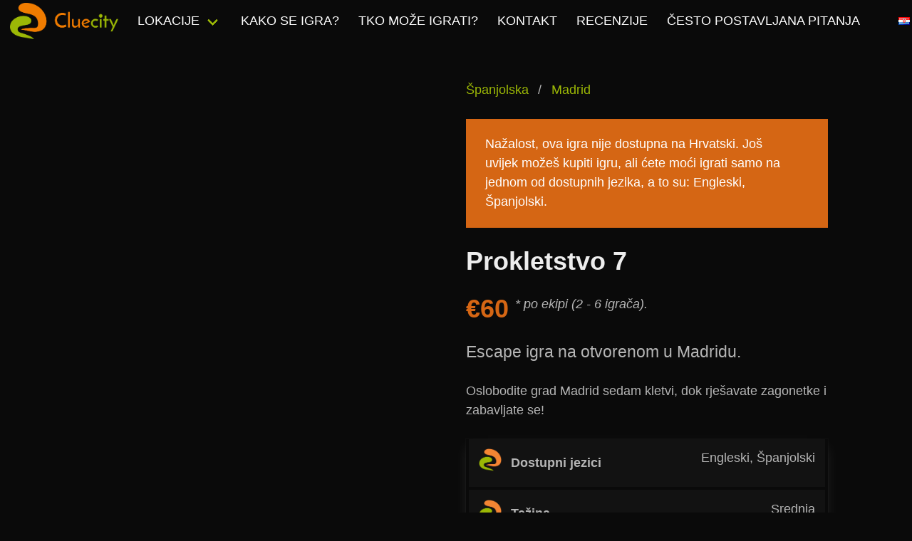

--- FILE ---
content_type: text/html; charset=utf-8
request_url: https://cluecity.es/hr/madrid/prokletstvo-7/
body_size: 7707
content:
<!doctype html>
<html lang="hr">
<head>
    
    
    <meta charset="utf-8">
    <meta name="viewport" content="width=device-width, initial-scale=1">
    
    <link rel="preconnect" href="https://fonts.gstatic.com" crossorigin>
    
    <link rel="preconnect" href="https://fonts.googleapis.com" crossorigin>
    
    
    <link id="main-theme-stylesheet" rel="stylesheet" href="/static/website/dark.baaa5b9c80e51c582e43.css">

    <script>
    window.dataLayer = window.dataLayer || [];
    function gtag() {dataLayer.push(arguments)}

    
    gtag("consent", "default", {
        ad_storage: "denied",
        analytics_storage: "denied",
        ad_user_data: "denied",
        ad_personalization: "denied",
    });
    
    try {
        const raw = localStorage.getItem("cc_cookie");
        if (raw) {
            const parsed = JSON.parse(raw);
            const analyticsGranted = parsed.categories.includes("analytics");
            const marketingGranted = parsed.categories.includes("marketing");
            // 
            if (analyticsGranted || marketingGranted) {
                const consentConfig = {
                    analytics_storage: analyticsGranted ? "granted" : "denied",
                    ad_storage: marketingGranted ? "granted" : "denied",
                    ad_user_data: marketingGranted ? "granted" : "denied",
                    ad_personalization: marketingGranted ? "granted" : "denied",
                };
                gtag("consent", "update", consentConfig);
                dataLayer.push({event: "gtm_consent_update", ...consentConfig});
            }
        }
    } catch (e) {
        console.warn("Could not parse local consent:", e);
    }
</script>

    <script src="/static/website/main.74cf16d3b96df5c6d1a3.js" defer="defer"></script>

    <link rel="icon" type="image/png" href="/static/website/img/cropped-cluecity_horizontal_transparent_cropped-1-32x32.png">
    
    
    <script>(function(w,d,s,l,i){w[l]=w[l]||[];w[l].push({'gtm.start':new Date().getTime(),event:'gtm.js'});var f=d.getElementsByTagName(s)[0],j=d.createElement(s),dl=l!='dataLayer'?'&l='+l:'';j.async=true;j.src='https://www.googletagmanager.com/gtm.js?id='+i+dl;f.parentNode.insertBefore(j,f);})(window,document,'script','dataLayer','GTM\u002DNMFDGMX');</script>
    
    
    




<title>Prokletstvo 7 — Cluecity España</title>
<link rel="canonical" href="https://cluecity.es/hr/madrid/prokletstvo-7/">
<meta name="description" content="" />







<meta property="og:title" content="Prokletstvo 7 — Cluecity España" />
<meta property="og:description" content="" />
<meta property="og:image" content="" />
<meta property="og:site_name" content="Cluecity España" />
<meta property="og:url" content="https://cluecity.es/hr/madrid/prokletstvo-7/" />
<meta property="og:type" content="website" />









<meta name="twitter:card" content="summary" />
<meta name="twitter:title" content="Prokletstvo 7 — Cluecity España">
<meta name="twitter:image" content="">
<meta name="twitter:description" content="">
<meta name="twitter:site" content="@" />







    
    
    <link rel="alternate" hreflang="en" href="https://cluecity.es/en/madrid/curse-7/">
    
    <link rel="alternate" hreflang="de" href="https://cluecity.es/de/madrid/der-fluch-7/">
    
    <link rel="alternate" hreflang="hr" href="https://cluecity.es/hr/madrid/prokletstvo-7/">
    
    <link rel="alternate" hreflang="es" href="https://cluecity.es/es/madrid/maldicion-7/">
    

    
    
</head>
<body class="dark has-navbar-fixed-top page-game-single">

<noscript><iframe src="https://www.googletagmanager.com/ns.html?id=GTM-NMFDGMX" height="0" width="0" style="display:none;visibility:hidden"></iframe></noscript>




    

<header>
    <nav
        aria-label="main navigation"
        class="navbar  is-fixed-top"
    >
        <div class="navbar-brand">
            <a class="navbar-item logo" href="https://cluecity.es/hr/">
                <img alt="Cluecity Logo" src="/static/website/img/cluecity_horizontal_transparent.webp">
            </a>
            <a role="button" class="navbar-burger" aria-label="menu" aria-expanded="false">
                <span aria-hidden="true"></span>
                <span aria-hidden="true"></span>
                <span aria-hidden="true"></span>
            </a>
        </div>

        <div id="main-navbar" class="navbar-menu">
            <div class="navbar-start">
                 
                <div class="navbar-item has-dropdown is-hoverable is-uppercase">
                    <a class="navbar-link " href="/hr/">
                        Lokacije
                    </a>
                    <div class="navbar-dropdown">
                    
                        
                        <a class="navbar-item " href="/hr/madrid/">
                            Madrid
                        </a>
                    
                        
                        <a class="navbar-item " href="/hr/barcelona/">
                            Barcelona
                        </a>
                    
                        <hr class="navbar-divider">
                        <a class="navbar-item " href="https://clue.city/hr/">
                            Druge države
                        </a>
                    
                    </div>
                </div>
                  
                <a class="navbar-item is-uppercase smooth-scroll" href="/hr/madrid/#kako-se-igra">
                    Kako se igra?
                </a>
                  
                <a class="navbar-item is-uppercase smooth-scroll" href="/hr/madrid/#tko-moze-igrati">
                    Tko može igrati?
                </a>
                  
                <a class="navbar-item is-uppercase smooth-scroll" href="/hr/madrid/#pisi-nam">
                    Kontakt
                </a>
                  
                <a class="navbar-item is-uppercase smooth-scroll" href="/hr/madrid/#recenzije">
                    Recenzije
                </a>
                  
                <a class="navbar-item is-uppercase smooth-scroll" href="/hr/madrid/#pitanja-i-odgovori">
                    Često postavljana pitanja
                </a>
                 
            </div>
            <div class="navbar-end">
                
                <div class="navbar-item cart-summary-menu-item"></div>
                <div class="navbar-item has-dropdown is-hoverable">
                    
<a class="navbar-link" href="#">
    
    <img src="/static/flags/hr.gif" alt="Flag - Hrvatski" class="pr-1">
    Hrvatski
</a>
<div class="navbar-dropdown is-right">
    
    

    
        
        
        <a
            class="navbar-item"
            href="https://cluecity.es/es/madrid/maldicion-7/" rel="alternate" hreflang="es">
                <img src="/static/flags/es.gif" alt="Flag - Spanish" class="pr-1">
                Español
        </a>
        
    
        
        
        <a
            class="navbar-item"
            href="https://cluecity.es/en/madrid/curse-7/" rel="alternate" hreflang="en">
                <img src="/static/flags/us.gif" alt="Flag - English" class="pr-1">
                English
        </a>
        
    
        
        
        <a
            class="navbar-item"
            href="https://cluecity.es/de/madrid/der-fluch-7/" rel="alternate" hreflang="de">
                <img src="/static/flags/de.gif" alt="Flag - German" class="pr-1">
                Deutsch
        </a>
        
    
        
    
    
</div>

                </div>
            </div>
        </div>
    </nav>
</header>


    
<section class="section container game-single-section">
    <div class="columns">
        <div class="column is-6">
            

<figure class="image is-4by3 game-cover-image">
    
    <iframe
        class="has-ratio"
        width="770" height="433"
        src="https://www.youtube.com/embed/5j3ScO8W6sg"
        title="Prokletstvo 7 - Cluecity"
        
        allow="accelerometer; autoplay; clipboard-write; encrypted-media; gyroscope; picture-in-picture; web-share"
        referrerpolicy="strict-origin-when-cross-origin"
        allowfullscreen></iframe>
    
</figure>

        </div>
        <div class="column is-6">
            
<nav class="breadcrumb" aria-label="breadcrumbs">
    <ul>
        
            
        
            
            
            <li>
                <a href="https://cluecity.es/hr/"
                     class="is-active" aria-current="page">
                        Španjolska
                </a>
            </li>
            
        
            
            
            <li>
                <a href="https://cluecity.es/hr/madrid/"
                     class="is-active" aria-current="page">
                        Madrid
                </a>
            </li>
            
        
    </ul>
</nav>



            
            <div class="notification is-warning">Nažalost, ova igra nije dostupna na Hrvatski. Još uvijek možeš kupiti igru, ali ćete moći igrati samo na jednom od dostupnih jezika, a to su: Engleski, Španjolski.</div>
            

            
<h1 class="title" data-game-slug="prokletstvo-7">Prokletstvo 7</h1>

<div class="price-section has-hover-notification is-flex">
    <p class="title has-text-warning hover-notification-trigger mr-2 is-flex-shrink-0">€60</p>
    <p class="is-italic hover-notification-trigger">
        * po ekipi
        (2 - 6 igrača).
    </p>

    <div class="hover-notification-content notification">
        
        

    <table class="game-price-per-player table is-striped is-hoverable is-fullwidth my-2">
        <thead>
            <tr>
                <th>Igrači</th>
                <th>Cijena po igraču</th>
            </tr>
        </thead>
        <tbody>
            
            <tr>
                <td>2</td>
                <td>€30.00</td>
            </tr>
            
            <tr>
                <td>3</td>
                <td>€20.00</td>
            </tr>
            
            <tr>
                <td>4</td>
                <td>€15.00</td>
            </tr>
            
            <tr>
                <td>5</td>
                <td>€12.00</td>
            </tr>
            
            <tr>
                <td>6</td>
                <td>€10.00</td>
            </tr>
            
        <tbody>
        <tfoot>
            <tr>
                <td colspan="2" class="is-italic has-text-left">
                    Cijena je navedena po ekipi.
                    
                    
                        
                        Ne ovisi o broju igrača, do maksimalnog broja od 6 igrača.
                        
                    
                    Ova tablica predstavlja samo približne i informativne cijene ako igrači odluče podijeliti cijenu igre na jednake dijelove.
                </td>
            </tr>
    </table>


    </div>
</div>

<h3 class="subtitle">Escape igra na otvorenom u Madridu.</h3>
<p class="content">Oslobodite grad Madrid sedam kletvi, dok rješavate zagonetke i zabavljate se!</p>



<div class="box attributes p-0" role="table" aria-label="Game attributes">
    
    <div class="columns is-radiusless is-mobile has-background-bis m-1" role="row">
        <div class="column has-text-left is-6" role="rowheader">
            <div class="columns is-mobile is-gapless is-flex is-align-items-center">
                <div class="column is-narrow mr-3">
                    <img
                        width="32" height="32"
                        src="/static/website/img/clue-city-symbol-150x150.png"
                        alt="Cluecity icon">
                </div>
                <div class="column has-text-weight-bold">
                    <span>Dostupni jezici</span>
                </div>
            </div>
        </div>
        <div class="column has-text-right is-6" role="cell">
            
            <span>Engleski, Španjolski</span>
            
        </div>
    </div>
    
    <div class="columns is-radiusless is-mobile has-background-bis m-1" role="row">
        <div class="column has-text-left is-6" role="rowheader">
            <div class="columns is-mobile is-gapless is-flex is-align-items-center">
                <div class="column is-narrow mr-3">
                    <img
                        width="32" height="32"
                        src="/static/website/img/clue-city-symbol-150x150.png"
                        alt="Cluecity icon">
                </div>
                <div class="column has-text-weight-bold">
                    <span>Težina</span>
                </div>
            </div>
        </div>
        <div class="column has-text-right is-6" role="cell">
            
            <span>Srednja</span>
            
        </div>
    </div>
    
    <div class="columns is-radiusless is-mobile has-background-bis m-1" role="row">
        <div class="column has-text-left is-6" role="rowheader">
            <div class="columns is-mobile is-gapless is-flex is-align-items-center">
                <div class="column is-narrow mr-3">
                    <img
                        width="32" height="32"
                        src="/static/website/img/clue-city-symbol-150x150.png"
                        alt="Cluecity icon">
                </div>
                <div class="column has-text-weight-bold">
                    <span>Broj sudionika</span>
                </div>
            </div>
        </div>
        <div class="column has-text-right is-6" role="cell">
            
            <span>2 - 6 igrača</span>
            
        </div>
    </div>
    
    <div class="columns is-radiusless is-mobile has-background-bis m-1" role="row">
        <div class="column has-text-left is-6" role="rowheader">
            <div class="columns is-mobile is-gapless is-flex is-align-items-center">
                <div class="column is-narrow mr-3">
                    <img
                        width="32" height="32"
                        src="/static/website/img/clue-city-symbol-150x150.png"
                        alt="Cluecity icon">
                </div>
                <div class="column has-text-weight-bold">
                    <span>Početna točka</span>
                </div>
            </div>
        </div>
        <div class="column has-text-right is-6" role="cell">
            
            <a href="https://goo.gl/maps/xia75LWd2VzKt7Us5">House of the Seven Chimneys, Pl. del Rey, 1, 28004 Madrid, Spain</a>
            
        </div>
    </div>
    
</div>




<div class="content"><p data-block-key="beck3">Početkom 16. stoljeća u gradu Madridu izgrađena je zgrada nazvana Kuća sedam dimnjaka, smještena istočno od kraljevske palače kralja Felipea II. Poznato je da je ova kuća bila izvorište utjelovljenja smrtnih grijeha vođenih prokletstvom nepoznatog zlog entiteta koji u njoj obitava i dan danas. Tako su se u ovoj kući događali zlokobni događaji ljudima koji su je naslijedili kroz njezinu povijest.</p><p data-block-key="7y1pj">Sada je novi nasljednik po imenu Antonio, prestravljen situacijom, kontaktirao vaš tim paranormalnih detektiva, najboljih u gradu, kako bi mu pomogli riješiti misterij Kuće sedam dimnjaka i osloboditi kletvu koja je nastanjuje. Postanite tim koji uspijeva riješiti misterij kuće i pomozite Antoniju da oslobodi prokletstvo svoje nove kuće.</p><p data-block-key="3b0nl">Doživite escape igru na otvorenom Cluecity u Madridu! Pomozite Antoniju da se oslobodi prokletstva dok otkrivate zanimljivosti grada Madrida, učite povijesne činjenice i rješavate zabavne zagonetke koje testiraju vašu inteligenciju, strategiju i kreativnost!</p></div>





            
            

<div class="book-now-header has-background-bis p-4">
    <h3 class="title has-text-centered">
        <span class="generic">Bukiraj igru</span><br>
        
        <span class="game-title is-italic">Prokletstvo 7</span>
    </h3>
</div>
<form class="book-now-choices has-background-ter p-4" method="post" action="/hr/dodaj-u-kosaricu/">
    
    <input type="hidden" name="game" value="prokletstvo-7" data-allows-immediate="true">
    <div class="options-container">
        <h3 class="step-title pb-3 title is-4">Kada želite igrati?</h3>
        <p><i>Klikni na jednu od opcija u nastavku.</i></p>

        <div class="cluecity-buy-options" role="group" aria-label="Purchase options">
            
            <div
                class="buy-option box"
                role="button"
                tabindex="0"
                data-showclass="cluecity-option-immediate-form"
            >
                <p class="title">Odmah!</p>
                <p class="subtitle">
                    Jedva čekamo!
                    Spremni smo i želimo odmah započeti igru.
                </p>
            </div>
            
            
            <div
                class="buy-option box"
                role="button"
                tabindex="0"
                data-showclass="cluecity-option-schedule-now-form"
            >
                <p class="title">U određeno vrijeme</p>
                <p class="subtitle">
                    Dogovorili smo se kada želimo igrati i spremni smo odabrati termin.
                </p>
            </div>
            
            <div
                class="buy-option box"
                role="button"
                tabindex="0"
                data-showclass="cluecity-option-no-schedule-form"
            >
                <p class="title">Još ne znamo</p>
                <p class="subtitle">
                    Želim odmah kupiti igru, ali želimo početi spontano.
                </p>
            </div>
            <div
                class="buy-option box"
                role="button"
                tabindex="0"
                data-showclass="cluecity-option-gift-form"
            >
                <p class="title">To je poklon</p>
                <p class="subtitle">
                    Kupujem igru za nekog drugog.
                    Oni će kasnije sami odabrati termin.
                </p>
            </div>
        </div>
    </div>

    <div class="cluecity-option-forms">
        
        
        
        <button type="button" class="go-back back-arrow" aria-label="Go back">←</button>
        <h3 class="step-title pb-3 title is-4">Bukiraj igru</h3>
        <div class="cluecity-option-immediate-form content">
            <p>Drago nam je da ste tako nestrpljivi!</p>
            <p>Želimo odmah započeti igru. Ako ovo nije točno, možeš se vratiti klikom <a class="go-back">ovdje</a>.</p>
            <p>Nakon plaćanja, mailat ćemo ti upute za pokretanje igre.</p>
            <button class="buy-now button is-medium is-warning is-fullwidth" name="buy_type" value="immediate">Idi na naplatu</button>
        </div>
        
        <div class="cluecity-option-schedule-now-form content">
            <p>Već znaš kada ćete igrati. Ako ovo nije točno, možeš se vratiti klikom <a class="go-back">ovdje</a>.</p>
            <p>Odaberi termin u kalendaru dolje i nastavi na blagajnu.</p>
            <p>Nakon plaćanja, mailat ćemo ti upute za pokretanje igre.</p>
            <p>
                Znamo, ponekad se planovi mijenjaju.
                Možeš promijeniti termin u bilo koje vrijeme, iz bilo kojeg razloga, koliko god puta želiš.
            </p>
            <div class="booking-calendar" role="region" aria-label="Booking calendar">
                
                

<div>
    <div class="mb-2 columns is-mobile timeslot-picker-preamble">
        <div class="column is-4 is-flex is-align-items-center">Kada želite igrati?</div>
        
        <div class="column is-8">
            <input
                type="date"
                class="game-timeslot-date-selector"
                value="2026-01-24">
        </div>
    </div>
    <div class="timeslot-picker-container py-3">
        
        <div class="timeslot-picker">
            
            
            <input type="datetime-local" name="timeslot" value="2026-01-24T18:33">
            
        </div>
    </div>
</div>

            </div>
            <button class="buy-now button is-medium is-warning is-fullwidth" name="buy_type" value="scheduled">Idi na naplatu</button>
        </div>
        
        <div class="cluecity-option-no-schedule-form content">
            <p>Ne znaš kada želite početi. Ako ovo nije točno, možeš se vratiti klikom <a class="go-back">ovdje</a>.</p>
            <p>Nakon plaćanja, mailat ćemo ti upute za pokretanje igre.</p>
            <p>Moći ćeš započeti igru kad god to odgovara tvom timu.</p>
            <button class="buy-now button is-medium is-warning is-fullwidth" name="buy_type" value="at-will">Idi na naplatu</button>
        </div>
        <div class="cluecity-option-gift-form content">
            <p>Kupuješ igru kao poklon. Ako ovo nije točno, možeš se vratiti klikom <a class="go-back">ovdje</a>.</p>
            <p>Nakon plaćanja, mailat ćemo ti poklon bon koji možeš proslijediti sretnoj osobi.</p>
            <p>Vaučer će sadržavati informacije koje joj trebaju za početak igre kada joj to bude odgovaralo.</p>
            <p>Dodaj personaliziranu poruku na bon u nastavku ili ostavi prazno za standardni poklon bon.</p>
            
            <div class="field">
                <label class="label" for="buy-options-dedication">Posveta</label>
                <p class="control">
                    <input id="buy-options-dedication" name="dedication" type="text" class="input" value="" placeholder="Sretan rođendan...">
                </p>
            </div>
            <button class="buy-now button is-medium is-warning is-fullwidth" name="buy_type" value="gift">Idi na naplatu</button>
        </div>
        
    </div>
</form>

            

            <div class="has-text-centered">
                <p class="my-3"><strong>Lokacija</strong>: <a href="/hr/madrid/">Madrid</a></p>
                
<div class="social-icons">
    
    <a rel="noopener noreferrer nofollow" href="https://www.facebook.com/sharer/sharer.php?u=https%3A%2F%2Fcluecity.es%2Fhr%2Fmadrid%2Fprokletstvo-7%2F" target="_blank" class="button is-" aria-label="Facebook social link">
        <span class="icon is-large">
            <i class="material-icons">facebook</i>
        </span>
    </a>
    
    <a rel="noopener noreferrer nofollow" href="https://twitter.com/intent/tweet?url=https%3A%2F%2Fcluecity.es%2Fhr%2Fmadrid%2Fprokletstvo-7%2F" target="_blank" class="button is-" aria-label="Twitter social link">
        <span class="icon is-large">
            <svg xmlns="http://www.w3.org/2000/svg" fill="white" width="24" height="24" viewBox="0 0 24 24"><path d="M22.46 6c-.77.35-1.6.58-2.46.69.88-.53 1.56-1.37 1.88-2.38-.82.49-1.73.84-2.69 1.03-.78-.83-1.88-1.35-3.1-1.35-2.33 0-4.23 1.9-4.23 4.25 0 .33.04.65.11.96-3.52-.18-6.65-1.87-8.75-4.44-.36.62-.57 1.34-.57 2.11 0 1.45.74 2.74 1.86 3.48-.69-.02-1.34-.21-1.91-.53v.05c0 2.03 1.44 3.73 3.36 4.11-.35.1-.72.15-1.1.15-.27 0-.53-.03-.79-.08.53 1.66 2.08 2.87 3.91 2.91-1.44 1.13-3.26 1.8-5.24 1.8-.34 0-.67-.02-1-.06 1.87 1.2 4.09 1.9 6.48 1.9 7.76 0 12-6.43 12-12 0-.18-.01-.37-.02-.55.82-.6 1.54-1.34 2.11-2.19z"/></svg>
        </span>
    </a>
    
    <a rel="noopener noreferrer nofollow" href="https://www.tiktok.com/share?url=https%3A%2F%2Fcluecity.es%2Fhr%2Fmadrid%2Fprokletstvo-7%2F" target="_blank" class="button is-" aria-label="Tiktok social link">
        <span class="icon is-large">
            <i class="material-icons">tiktok</i>
        </span>
    </a>
    
</div>

            </div>
        </div>
    </div>
</section>
<div class="related_games has-background-ter py-4">
    <div class="container">
        


<div class="p-3">
    
        <p class="mb-3">
            Nažalost, nemamo drugih igara u Madridu.
        </p>
    
    <p>
        Također imamo igre u drugim gradovima.
        
        <a href="/hr/">Klikni ovdje da ih vidiš.</a>
    </p>
</div>

    </div>
</div>

    

<footer class="site-footer has-background-bis p-4">
    <div class="columns">
        <div class="column is-3 p-3">
            <div>
                <figure class="footer-logo">
                    
                    <img
                        src="/static/website/img/cluecity_horizontal_transparent.webp"
                        alt="Cluecity Logo">
                </figure>
            </div>
            <div>
                <p class="has-text-align-left">
                    Cluecity je escape igra smještena na otvorenom, u gradu.
                    Tražite tragove, rješavate zagonetke i otkrivate tajne grada.
                </p>
            </div>
            <hr class="is-divider is-hidden-tablet mb-0">
        </div>
        <div class="column is-3 p-3">
            
            <div>
                <h5 class="is-size-4 mb-2">Naše lokacije</h5>
                <ul class="menu-list">
                    
                    <li><a href="https://cluecity.es/hr/madrid/">Madrid</a></li>
                    
                    <li><a href="https://cluecity.es/hr/barcelona/">Barcelona</a></li>
                    
                </ul>
            </div>
            <hr class="is-divider is-hidden-tablet mb-0">
            

            

            
            <div>
                <h5 class="is-size-4 mb-2">
                    
                    
                    Druge države
                    
                </h5>
                <ul class="menu-list">
                    
                    <li><a href="https://cluecity.hr/hr/">Hrvatska</a></li>
                    
                    <li><a href="https://cluecity.at/hr/">Austrija</a></li>
                    
                </ul>
            </div>
            <hr class="is-divider is-hidden-tablet mb-0">
            
        </div>
        <div class="column is-3 p-3">
            
            <div>
                <h5 class="is-size-4 mb-2">Nove igre</h5>
                <ul class="new-games-list menu-list">
                    
                    <li class="mb-2">
                        <a class="columns is-mobile" href="https://cluecity.es/hr/barcelona/prorocanstvo-zmaja/" title="Proročanstvo zmaja">
                            <div class="column is-narrow-mobile">
                                <figure class="image is-128x128">
                                    <img alt="Dragon Barcelona" height="128" loading="lazy" src="/media/images/Dragon_Barcelona.format-webp.max-128x128.webp" width="128">
                                </figure>
                            </div>
                            <div class="column is-flex is-flex-direction-column is-justify-content-space-evenly is-12-tablet-only">
                                <div>
                                    <strong  class="has-text-warning">Proročanstvo zmaja</strong><br>
                                    <span class="has-text-default">Barcelona</span>
                                </div>
                                <div>
                                    
                                </div>
                            </div>
                        </a>
                    </li>
                    
                    <li class="mb-2">
                        <a class="columns is-mobile" href="https://cluecity.es/hr/madrid/prokletstvo-7/" title="Prokletstvo 7">
                            <div class="column is-narrow-mobile">
                                <figure class="image is-128x128">
                                    <img alt="La Maldicion 7 Voodoo" height="128" loading="lazy" src="/media/images/LA-MALDICION-7-voodoo.format-webp.max-128x128.webp" width="128">
                                </figure>
                            </div>
                            <div class="column is-flex is-flex-direction-column is-justify-content-space-evenly is-12-tablet-only">
                                <div>
                                    <strong  class="has-text-warning">Prokletstvo 7</strong><br>
                                    <span class="has-text-default">Madrid</span>
                                </div>
                                <div>
                                    
                                    <span class="price subtitle has-text-warning">
                                        <bdi>€60</bdi>
                                    </span>
                                    
                                </div>
                            </div>
                        </a>
                    </li>
                    
                </ul>
            </div>
            <hr class="is-divider is-hidden-tablet mb-0">
            
        </div>
        <div class="column is-3 p-3">
            <h5 class="is-size-4 mb-2">Dodatne informacije</h5>
            <ul class="menu-list">
                
                <li><a href="https://cluecity.es/hr/opci-uvjeti-poslovanja/">Opći uvjeti poslovanja</a></li>
                
                <li><a href="https://cluecity.es/hr/obavijest-o-privatnosti/">Obavijest o privatnosti</a></li>
                
                <li><a href="https://cluecity.es/hr/podaci-o-prodajnom-mjestu/">Podaci o prodajnom mjestu</a></li>
                
            </ul>
            <hr class="is-divider is-hidden-tablet mb-0">
        </div>
    </div>

    <div class="copyright has-text-centered">
        <div class="min-footer">
            <div class="col-left set-cont-mb-s reset-last-child">
                <small>
                    Copyright © 2026 <a href="https://clue.city/"><strong class="has-text-warning">Cluecity</strong></a> . Sva prava pridržana
                </small>
            </div>
        </div>
    </div>

</footer>


    


    
    

    
    <link id="footer-theme-stylesheet" rel="stylesheet" href="/static/website/material-fonts.0fc7f27ab6cdee70686c.css">


    <script type="application/ld+json">[{"@context": "https://schema.org/", "@type": "Product", "name": "Prokletstvo 7", "image": ["https://cluecity.es/media/images/LA-MALDICION-7-voodoo.2e16d0ba.fill-10000x10000.png", "https://cluecity.es/media/images/LA-MALDICION-7-voodoo.2e16d0ba.fill-40000x30000.png", "https://cluecity.es/media/images/LA-MALDICION-7-voodoo.2e16d0ba.fill-16000x9000.png"], "description": "Oslobodite grad Madrid sedam kletvi, dok rje\u0161avate zagonetke i zabavljate se!", "brand": {"@context": "https://schema.org/", "@type": "Brand", "name": "Cluecity Madrid"}, "offers": [{"@context": "https://schema.org/", "@type": "Offer", "availability": "https://schema.org/InStock", "price": "60.00", "priceCurrency": "EUR", "priceValidUntil": "2026-02-22", "shippingDetails": {"@context": "https://schema.org/", "@type": "OfferShippingDetails", "doesNotShip": true, "shippingDestination": {"@context": "https://schema.org/", "@type": "DefinedRegion", "addressCountry": "ES"}}, "hasMerchantReturnPolicy": {"@type": "MerchantReturnPolicy", "returnPolicyCategory": "http://schema.org/MerchantReturnNotPermitted", "applicableCountry": "ES"}}]}, {"@context": "https://schema.org/", "@type": "BreadcrumbList", "itemListElement": [{"@context": "https://schema.org/", "@type": "ListItem", "position": 1, "name": "\u0160panjolska", "item": "https://cluecity.es/hr/"}, {"@context": "https://schema.org/", "@type": "ListItem", "position": 2, "name": "Madrid", "item": "https://cluecity.es/hr/madrid/"}, {"@context": "https://schema.org/", "@type": "ListItem", "position": 3, "name": "Prokletstvo 7", "item": "https://cluecity.es/hr/madrid/prokletstvo-7/"}]}]</script>



    


<script defer src="https://static.cloudflareinsights.com/beacon.min.js/vcd15cbe7772f49c399c6a5babf22c1241717689176015" integrity="sha512-ZpsOmlRQV6y907TI0dKBHq9Md29nnaEIPlkf84rnaERnq6zvWvPUqr2ft8M1aS28oN72PdrCzSjY4U6VaAw1EQ==" data-cf-beacon='{"version":"2024.11.0","token":"ab105eb31078464ba00a6687926ec2d4","r":1,"server_timing":{"name":{"cfCacheStatus":true,"cfEdge":true,"cfExtPri":true,"cfL4":true,"cfOrigin":true,"cfSpeedBrain":true},"location_startswith":null}}' crossorigin="anonymous"></script>
</body>

</html>


--- FILE ---
content_type: text/css
request_url: https://cluecity.es/static/website/dark.baaa5b9c80e51c582e43.css
body_size: 23988
content:
#cc-main{background:transparent;color:var(--cc-primary-color);font-family:var(--cc-font-family);font-size:16px;font-weight:400;-webkit-font-smoothing:antialiased;-moz-osx-font-smoothing:grayscale;line-height:1.15;position:relative;text-rendering:optimizeLegibility;-webkit-text-size-adjust:100%;position:fixed;z-index:var(--cc-z-index)}#cc-main :after,#cc-main :before,#cc-main a,#cc-main button,#cc-main div,#cc-main h2,#cc-main input,#cc-main p,#cc-main span{all:unset;box-sizing:border-box}#cc-main .pm__badge,#cc-main button{all:initial;box-sizing:border-box;color:unset;visibility:unset}#cc-main .pm__badge,#cc-main a,#cc-main button,#cc-main input{-webkit-appearance:none;appearance:none;cursor:pointer;font-family:inherit;font-size:100%;line-height:normal;margin:0;outline:revert;outline-offset:2px;overflow:hidden}#cc-main table,#cc-main tbody,#cc-main td,#cc-main th,#cc-main thead,#cc-main tr{all:revert;color:inherit;font-family:inherit;font-size:inherit;font-weight:inherit}:root{--cc-font-family:-apple-system,BlinkMacSystemFont,"Segoe UI",Roboto,Helvetica,Arial,sans-serif,"Apple Color Emoji","Segoe UI Emoji","Segoe UI Symbol";--cc-modal-border-radius:.5rem;--cc-btn-border-radius:.4rem;--cc-modal-transition-duration:.25s;--cc-link-color:var(--cc-btn-primary-bg);--cc-modal-margin:1rem;--cc-z-index:2147483647;--cc-bg:#fff;--cc-primary-color:#2c2f31;--cc-secondary-color:#5e6266;--cc-btn-primary-bg:#30363c;--cc-btn-primary-color:#fff;--cc-btn-primary-border-color:var(--cc-btn-primary-bg);--cc-btn-primary-hover-bg:#000;--cc-btn-primary-hover-color:#fff;--cc-btn-primary-hover-border-color:var(--cc-btn-primary-hover-bg);--cc-btn-secondary-bg:#eaeff2;--cc-btn-secondary-color:var(--cc-primary-color);--cc-btn-secondary-border-color:var(--cc-btn-secondary-bg);--cc-btn-secondary-hover-bg:#d4dae0;--cc-btn-secondary-hover-color:#000;--cc-btn-secondary-hover-border-color:#d4dae0;--cc-separator-border-color:#f0f4f7;--cc-toggle-on-bg:var(--cc-btn-primary-bg);--cc-toggle-off-bg:#667481;--cc-toggle-on-knob-bg:#fff;--cc-toggle-off-knob-bg:var(--cc-toggle-on-knob-bg);--cc-toggle-enabled-icon-color:var(--cc-bg);--cc-toggle-disabled-icon-color:var(--cc-bg);--cc-toggle-readonly-bg:#d5dee2;--cc-toggle-readonly-knob-bg:#fff;--cc-toggle-readonly-knob-icon-color:var(--cc-toggle-readonly-bg);--cc-section-category-border:var(--cc-cookie-category-block-bg);--cc-cookie-category-block-bg:#f0f4f7;--cc-cookie-category-block-border:#f0f4f7;--cc-cookie-category-block-hover-bg:#e9eff4;--cc-cookie-category-block-hover-border:#e9eff4;--cc-cookie-category-expanded-block-bg:transparent;--cc-cookie-category-expanded-block-hover-bg:#dee4e9;--cc-overlay-bg:rgba(0,0,0,.65);--cc-webkit-scrollbar-bg:var(--cc-section-category-border);--cc-webkit-scrollbar-hover-bg:var(--cc-btn-primary-hover-bg);--cc-footer-bg:var(--cc-btn-secondary-bg);--cc-footer-color:var(--cc-secondary-color);--cc-footer-border-color:#e4eaed;--cc-pm-toggle-border-radius:4em}#cc-main.cc--rtl{direction:rtl}#cc-main .cm__title,#cc-main a,#cc-main b,#cc-main em,#cc-main strong{font-weight:600}#cc-main button>span{pointer-events:none}#cc-main .cc__link,#cc-main a{background-image:linear-gradient(currentColor,currentColor);background-position:0 100%;background-repeat:no-repeat;background-size:0 1px;font-weight:600;position:relative;transition:background-size .25s,color .25s ease}#cc-main .cc__link:hover,#cc-main a:hover{background-size:100% 1px;color:var(--cc-primary-color)}#cc-main .cc__link{color:var(--cc-link-color)}#cc-main .cm__desc,#cc-main .pm__body{overscroll-behavior:auto contain;scrollbar-width:thin}@media screen and (min-width:640px){#cc-main ::-webkit-scrollbar,#cc-main ::-webkit-scrollbar-thumb,#cc-main ::-webkit-scrollbar-track{all:revert}#cc-main ::-webkit-scrollbar-thumb{-webkit-background-clip:padding-box;background-clip:padding-box;background:var(--cc-toggle-readonly-bg);border:.25rem solid var(--cc-bg);border-radius:1rem}#cc-main ::-webkit-scrollbar-thumb:hover{background:var(--cc-toggle-off-bg)}#cc-main ::-webkit-scrollbar{background:transparent;width:12px}}html.disable--interaction.show--consent,html.disable--interaction.show--consent body{height:auto!important;overflow:hidden!important}@media (prefers-reduced-motion){#cc-main{--cc-modal-transition-duration:0s}}.cc--darkmode{--cc-bg:#161a1c;--cc-primary-color:#ebf3f6;--cc-secondary-color:#aebbc5;--cc-btn-primary-bg:#c2d0e0;--cc-btn-primary-color:var(--cc-bg);--cc-btn-primary-border-color:var(--cc-btn-primary-bg);--cc-btn-primary-hover-bg:#98a7b6;--cc-btn-primary-hover-color:#000;--cc-btn-primary-hover-border-color:var(--cc-btn-primary-hover-bg);--cc-btn-secondary-bg:#242c31;--cc-btn-secondary-color:var(--cc-primary-color);--cc-btn-secondary-border-color:var(--cc-btn-secondary-bg);--cc-btn-secondary-hover-bg:#353d43;--cc-btn-secondary-hover-color:#fff;--cc-btn-secondary-hover-border-color:var(--cc-btn-secondary-hover-bg);--cc-separator-border-color:#222a30;--cc-toggle-on-bg:var(--cc-btn-primary-bg);--cc-toggle-off-bg:#525f6b;--cc-toggle-on-knob-bg:var(--cc-btn-primary-color);--cc-toggle-off-knob-bg:var(--cc-btn-primary-color);--cc-toggle-enabled-icon-color:var(--cc-btn-primary-color);--cc-toggle-disabled-icon-color:var(--cc-btn-primary-color);--cc-toggle-readonly-bg:#343e45;--cc-toggle-readonly-knob-bg:#5f6b72;--cc-toggle-readonly-knob-icon-color:var(--cc-toggle-readonly-bg);--cc-section-category-border:#1e2428;--cc-cookie-category-block-bg:#1e2428;--cc-cookie-category-block-border:var(--cc-section-category-border);--cc-cookie-category-block-hover-bg:#242c31;--cc-cookie-category-block-hover-border:#232a2f;--cc-cookie-category-expanded-block-bg:transparent;--cc-cookie-category-expanded-block-hover-bg:var(--cc-toggle-readonly-bg);--cc-overlay-bg:rgba(0,0,0,.65);--cc-webkit-scrollbar-bg:var(--cc-section-category-border);--cc-webkit-scrollbar-hover-bg:var(--cc-btn-primary-hover-bg);--cc-footer-bg:#0c0e0f;--cc-footer-color:var(--cc-secondary-color);--cc-footer-border-color:#060809}.cc--darkmode #cc-main{color-scheme:dark}#cc-main .cm{background:var(--cc-bg);border-radius:var(--cc-modal-border-radius);box-shadow:0 .625em 1.875em rgba(0,0,2,.3);display:flex;flex-direction:column;max-width:24rem;opacity:0;overflow:hidden;position:fixed;transform:translateY(1.6em);visibility:hidden;z-index:1}#cc-main .cm--top{top:var(--cc-modal-margin)}#cc-main .cm--middle{top:50%;transform:translateY(calc(-50% + 1.6em))}#cc-main .cm--bottom{bottom:var(--cc-modal-margin)}#cc-main .cm--center{left:var(--cc-modal-margin);margin:0 auto;right:var(--cc-modal-margin);width:unset}#cc-main .cm--left{left:var(--cc-modal-margin);margin-right:var(--cc-modal-margin)}#cc-main .cm--right{margin-left:var(--cc-modal-margin);right:var(--cc-modal-margin)}#cc-main .cm__body{display:flex;flex-direction:column;justify-content:space-between;position:relative}#cc-main .cm__btns,#cc-main .cm__links{padding:1rem 1.3rem;width:unset}#cc-main .cm__texts{display:flex;flex:1;flex-direction:column;justify-content:center;padding:1rem 0 0}#cc-main .cm__desc,#cc-main .cm__title{padding:0 1.3rem}#cc-main .cm__title{font-size:1.05em}#cc-main .cm__title+.cm__desc{margin-top:1.1em}#cc-main .cm__desc{color:var(--cc-secondary-color);font-size:.9em;line-height:1.5;max-height:40vh;overflow-x:visible;overflow-y:auto;padding-bottom:1em}#cc-main .cm__btns{border-top:1px solid var(--cc-separator-border-color);display:flex;flex-direction:column;justify-content:center}#cc-main .cm__btn-group{display:grid;grid-auto-columns:minmax(0,1fr)}#cc-main .cm__btn+.cm__btn,#cc-main .cm__btn-group+.cm__btn-group{margin-top:.375rem}#cc-main .cm--flip .cm__btn+.cm__btn,#cc-main .cm--flip .cm__btn-group+.cm__btn-group{margin-bottom:.375rem;margin-top:0}#cc-main .cm--inline .cm__btn+.cm__btn{margin-left:.375rem;margin-top:0}#cc-main .cm--inline.cm--flip .cm__btn+.cm__btn{margin-bottom:0;margin-left:0;margin-right:.375rem}#cc-main .cm--inline.cm--flip .cm__btn-group+.cm__btn-group{margin-bottom:.375rem;margin-right:0}#cc-main .cm--wide .cm__btn+.cm__btn,#cc-main .cm--wide .cm__btn-group+.cm__btn-group{margin-left:.375rem;margin-top:0}#cc-main .cm--wide.cm--flip .cm__btn+.cm__btn,#cc-main .cm--wide.cm--flip .cm__btn-group+.cm__btn-group{margin-bottom:0;margin-right:.375rem}#cc-main .cm--bar:not(.cm--inline) .cm__btn-group--uneven,#cc-main .cm--wide .cm__btn-group--uneven{display:flex;flex:1;justify-content:space-between}#cc-main .cm--bar:not(.cm--inline).cm--flip .cm__btn-group--uneven,#cc-main .cm--wide.cm--flip .cm__btn-group--uneven{flex-direction:row-reverse}#cc-main .cm__btn{background:var(--cc-btn-primary-bg);border:1px solid var(--cc-btn-primary-border-color);border-radius:var(--cc-btn-border-radius);color:var(--cc-btn-primary-color);font-size:.82em;font-weight:600;min-height:42px;padding:.5em 1em;text-align:center}#cc-main .cm__btn:hover{background:var(--cc-btn-primary-hover-bg);border-color:var(--cc-btn-primary-hover-border-color);color:var(--cc-btn-primary-hover-color)}#cc-main .cm__btn--secondary{background:var(--cc-btn-secondary-bg);border-color:var(--cc-btn-secondary-border-color);color:var(--cc-btn-secondary-color)}#cc-main .cm__btn--secondary:hover{background:var(--cc-btn-secondary-hover-bg);border-color:var(--cc-btn-secondary-hover-border-color);color:var(--cc-btn-secondary-hover-color)}#cc-main .cm__btn--close{border-radius:0;border-bottom-left-radius:var(--cc-btn-border-radius);border-right:none;border-top:none;display:none;font-size:1em;height:42px;min-width:auto!important;overflow:hidden;padding:0!important;position:absolute;right:0;top:0;width:42px}#cc-main .cm__btn--close svg{stroke:var(--cc-btn-primary-color);transform:scale(.5);transition:stroke .15s ease}#cc-main .cm__btn--close:hover svg{stroke:var(--cc-btn-primary-hover-color)}#cc-main .cm__btn--close.cm__btn--secondary svg{stroke:var(--cc-btn-secondary-color)}#cc-main .cm__btn--close.cm__btn--secondary:hover svg{stroke:var(--cc-btn-secondary-hover-color)}#cc-main .cm__btn--close+.cm__texts .cm__title{padding-right:3rem}#cc-main .cm--inline .cm__btn-group{grid-auto-flow:column}#cc-main .cm__footer{background:var(--cc-footer-bg);border-top:1px solid var(--cc-footer-border-color);color:var(--cc-footer-color);padding:.4em 0 .5em}#cc-main .cm__links{display:flex;flex-direction:row;padding-bottom:0;padding-top:0}#cc-main .cm__link-group{display:flex;flex-direction:row;font-size:.8em;width:100%}#cc-main .cm__link-group>*+*{margin-left:1.3rem}#cc-main .cm--flip .cm__btn:last-child{grid-row:1}#cc-main .cm--inline.cm--flip .cm__btn:last-child{grid-column:1}#cc-main .cm--box .cm__btn--close{display:block}#cc-main .cm--box.cm--flip .cm__btns{flex-direction:column-reverse}#cc-main .cm--box.cm--wide{max-width:36em}#cc-main .cm--box.cm--wide .cm__btns{flex-direction:row;justify-content:space-between}#cc-main .cm--box.cm--wide .cm__btn-group{grid-auto-flow:column}#cc-main .cm--box.cm--wide .cm__btn{min-width:120px;padding-left:1.8em;padding-right:1.8em}#cc-main .cm--box.cm--wide.cm--flip .cm__btns{flex-direction:row-reverse}#cc-main .cm--box.cm--wide.cm--flip .cm__btn:last-child{grid-column:1}#cc-main .cm--cloud{max-width:54em;width:unset}#cc-main .cm--cloud .cm__body{flex-direction:row}#cc-main .cm--cloud .cm__texts{flex:1}#cc-main .cm--cloud .cm__desc{max-height:9.4em}#cc-main .cm--cloud .cm__btns{border-left:1px solid var(--cc-separator-border-color);border-top:none;max-width:23em}#cc-main .cm--cloud .cm__btn-group{flex-direction:column}#cc-main .cm--cloud .cm__btn{min-width:19em}#cc-main .cm--cloud.cm--flip .cm__btn-group,#cc-main .cm--cloud.cm--flip .cm__btns{flex-direction:column-reverse}#cc-main .cm--cloud.cm--inline .cm__btn-group{flex-direction:row}#cc-main .cm--cloud.cm--inline .cm__btn{min-width:10em}#cc-main .cm--cloud.cm--inline.cm--flip .cm__btn-group{flex-direction:row-reverse}#cc-main .cm--bar{border-radius:0;left:0;margin:0;max-width:unset;opacity:1;right:0;transform:translateY(0);width:100vw;--cc-modal-transition-duration:.35s}#cc-main .cm--bar.cm--top{top:0;transform:translateY(-100%)}#cc-main .cm--bar.cm--bottom{bottom:0;transform:translateY(100%)}#cc-main .cm--bar .cm__body,#cc-main .cm--bar .cm__links{margin:0 auto;max-width:55em;width:100%}#cc-main .cm--bar .cm__body{padding:.5em 0 .9em}#cc-main .cm--bar .cm__btns{border-top:none;flex-direction:row;justify-content:space-between}#cc-main .cm--bar .cm__btn-group{grid-auto-flow:column}#cc-main .cm--bar:not(.cm--inline) .cm__btn+.cm__btn,#cc-main .cm--bar:not(.cm--inline) .cm__btn-group+.cm__btn-group{margin-left:.375rem;margin-top:0}#cc-main .cm--bar .cm__btn{min-width:120px;padding-left:2em;padding-right:2em}#cc-main .cm--bar.cm--flip:not(.cm--inline) .cm__btn+.cm__btn,#cc-main .cm--bar.cm--flip:not(.cm--inline) .cm__btn-group+.cm__btn-group{margin-bottom:0;margin-left:0;margin-right:.375rem}#cc-main .cm--bar.cm--flip .cm__btns{flex-direction:row-reverse}#cc-main .cm--bar.cm--flip .cm__btn:last-child{grid-column:1}#cc-main .cm--bar.cm--inline .cm__body,#cc-main .cm--bar.cm--inline .cm__links{max-width:74em}#cc-main .cm--bar.cm--inline .cm__body{flex-direction:row;padding:0}#cc-main .cm--bar.cm--inline .cm__btns{flex-direction:column;justify-content:center;max-width:23em}#cc-main .cm--bar.cm--inline.cm--flip .cm__btns{flex-direction:column-reverse}#cc-main .cc--anim .cm,#cc-main .cc--anim.cm-wrapper:before{transition:opacity var(--cc-modal-transition-duration) ease,visibility var(--cc-modal-transition-duration) ease,transform var(--cc-modal-transition-duration) ease}#cc-main .cc--anim .cm__btn,#cc-main .cc--anim .cm__close{transition:background-color .15s ease,border-color .15s ease,color .15s ease}.disable--interaction #cc-main .cm-wrapper:before{background:var(--cc-overlay-bg);bottom:0;content:"";left:0;opacity:0;position:fixed;right:0;top:0;visibility:hidden;z-index:0}.show--consent #cc-main .cc--anim .cm{opacity:1;transform:translateY(0);visibility:visible!important}.show--consent #cc-main .cc--anim .cm--middle{transform:translateY(-50%)}.show--consent #cc-main .cc--anim .cm--bar{transform:translateY(0)}.show--consent #cc-main .cc--anim.cm-wrapper:before{opacity:1;visibility:visible}#cc-main.cc--rtl .cm__btn--close{border-bottom-left-radius:unset;border-bottom-right-radius:var(--cc-btn-border-radius);left:0;right:unset}#cc-main.cc--rtl .cm__btn--close+.cm__texts .cm__title{padding-left:3rem!important;padding-right:1.3rem}#cc-main.cc--rtl .cm--inline .cm__btn+.cm__btn{margin-left:0;margin-right:.375rem}#cc-main.cc--rtl .cm--inline.cm--flip .cm__btn+.cm__btn{margin-left:.375rem;margin-right:0}#cc-main.cc--rtl .cm:not(.cm--inline).cm--bar .cm__btn+.cm__btn,#cc-main.cc--rtl .cm:not(.cm--inline).cm--bar .cm__btn-group+.cm__btn-group,#cc-main.cc--rtl .cm:not(.cm--inline).cm--wide .cm__btn+.cm__btn,#cc-main.cc--rtl .cm:not(.cm--inline).cm--wide .cm__btn-group+.cm__btn-group{margin-left:0;margin-right:.375rem}#cc-main.cc--rtl .cm:not(.cm--inline).cm--bar.cm--flip .cm__btn+.cm__btn,#cc-main.cc--rtl .cm:not(.cm--inline).cm--wide.cm--flip .cm__btn+.cm__btn{margin-left:.375rem;margin-right:0}#cc-main.cc--rtl .cm__link-group>*+*{margin-left:0;margin-right:1.3rem}@media screen and (max-width:640px){#cc-main{--cc-modal-margin:.5em}#cc-main .cm{max-width:none!important;width:auto!important}#cc-main .cm__body{flex-direction:column!important;padding:0!important}#cc-main .cm__btns,#cc-main .cm__desc,#cc-main .cm__links,#cc-main .cm__title{padding-left:1.1rem!important;padding-right:1.1rem!important}#cc-main .cm__btns{border-left:none!important;border-top:1px solid var(--cc-separator-border-color)!important;flex-direction:column!important;max-width:none!important;min-width:auto!important}#cc-main .cm__btn+.cm__btn,#cc-main .cm__btn-group+.cm__btn-group{margin:.375rem 0 0!important}#cc-main .cm--flip .cm__btn+.cm__btn,#cc-main .cm--flip .cm__btn-group+.cm__btn-group{margin-bottom:.375rem!important;margin-top:0!important}#cc-main .cm__btn-group{display:flex!important;flex-direction:column!important;min-width:auto!important}#cc-main .cm__btn{flex:auto!important}#cc-main .cm__link-group{justify-content:center!important}#cc-main .cm--flip .cm__btn-group,#cc-main .cm--flip .cm__btns{flex-direction:column-reverse!important}}#cc-main .pm-wrapper{position:relative;z-index:2}#cc-main .pm{background:var(--cc-bg);border-radius:var(--cc-modal-border-radius);box-shadow:0 .625em 1.875em rgba(0,0,2,.3);display:flex;flex-direction:column;opacity:0;overflow:hidden;position:fixed;visibility:hidden;width:100%;width:unset;z-index:1}#cc-main svg{fill:none;width:100%}#cc-main .pm__body,#cc-main .pm__footer,#cc-main .pm__header{padding:1em 1.4em}#cc-main .pm__header{align-items:center;border-bottom:1px solid var(--cc-separator-border-color);display:flex;justify-content:space-between}#cc-main .pm__title{align-items:center;display:flex;flex:1;font-weight:600;margin-right:2em}#cc-main .pm__close-btn{background:var(--cc-btn-secondary-bg);border:1px solid var(--cc-btn-secondary-border-color);border-radius:var(--cc-btn-border-radius);height:40px;position:relative;transition:all .15s ease;width:40px}#cc-main .pm__close-btn span{display:flex;height:100%;width:100%}#cc-main .pm__close-btn svg{stroke:var(--cc-btn-secondary-color);transform:scale(.5);transition:stroke .15s ease}#cc-main .pm__close-btn:hover{background:var(--cc-btn-secondary-hover-bg);border-color:var(--cc-btn-secondary-hover-border-color)}#cc-main .pm__close-btn:hover svg{stroke:var(--cc-btn-secondary-hover-color)}#cc-main .pm__body{flex:1;overflow-y:auto;overflow-y:overlay}#cc-main .pm__section,#cc-main .pm__section--toggle{border-radius:var(--cc-btn-border-radius);display:flex;flex-direction:column;margin-bottom:.5em}#cc-main .pm__section--toggle .pm__section-desc-wrapper{border:1px solid var(--cc-cookie-category-block-border);border-radius:var(--cc-btn-border-radius);border-top:none;border-top-left-radius:0;border-top-right-radius:0;display:none;margin-top:0!important;overflow:hidden}#cc-main .pm__section{border:1px solid var(--cc-separator-border-color);padding:1em;transition:background-color .25s ease,border-color .25s ease}#cc-main .pm__section:first-child{border:none;margin-bottom:2em;margin-top:0;padding:0;transition:none}#cc-main .pm__section:not(:first-child):hover{background:var(--cc-cookie-category-block-bg);border-color:var(--cc-cookie-category-block-border)}#cc-main .pm__section-toggles+.pm__section{margin-top:2em}#cc-main .pm__section--toggle{background:var(--cc-cookie-category-block-bg);border-top:none;margin-bottom:.375rem}#cc-main .pm__section--toggle .pm__section-title{align-items:center;background:var(--cc-cookie-category-block-bg);border:1px solid var(--cc-cookie-category-block-border);display:flex;justify-content:space-between;min-height:58px;padding:1.1em 5.4em 1.1em 1.2em;position:relative;transition:background-color .25s ease,border-color .25s ease;width:100%}#cc-main .pm__section--toggle .pm__section-title:hover{background:var(--cc-cookie-category-block-hover-bg);border-color:var(--cc-cookie-category-block-hover-border)}#cc-main .pm__section--toggle .pm__section-desc{margin-top:0;padding:1em}#cc-main .pm__section--toggle.is-expanded{--cc-cookie-category-block-bg:var(--cc-cookie-category-expanded-block-bg);--cc-cookie-category-block-border:var(--cc-cookie-category-expanded-block-hover-bg)}#cc-main .pm__section--toggle.is-expanded .pm__section-title{border-bottom-left-radius:0;border-bottom-right-radius:0}#cc-main .pm__section--toggle.is-expanded .pm__section-arrow svg{transform:scale(.5) rotate(180deg)}#cc-main .pm__section--toggle.is-expanded .pm__section-desc-wrapper{display:flex}#cc-main .pm__section--expandable .pm__section-title{cursor:pointer;padding-left:3.4em}#cc-main .pm__section--expandable .pm__section-arrow{background:var(--cc-toggle-readonly-bg);border-radius:100%;display:flex;height:20px;justify-content:center;left:18px;pointer-events:none;position:absolute;width:20px}#cc-main .pm__section--expandable .pm__section-arrow svg{stroke:var(--cc-btn-secondary-color);transform:scale(.5)}#cc-main .pm__section-title-wrapper{align-items:center;display:flex;position:relative}#cc-main .pm__section-title-wrapper+.pm__section-desc-wrapper{margin-top:.85em}#cc-main .pm__section-title{border-radius:var(--cc-btn-border-radius);font-size:.95em;font-weight:600}#cc-main .pm__badge{align-items:center;background:var(--cc-btn-secondary-bg);border-radius:5em;color:var(--cc-secondary-color);display:flex;flex:none;font-size:.8em;font-weight:600;height:23px;justify-content:center;margin-left:1em;min-width:23px;overflow:hidden;padding:0 .6em 1px;position:relative;text-align:center;white-space:nowrap;width:auto}#cc-main .pm__service-counter{background:var(--cc-btn-primary-bg);color:var(--cc-btn-primary-color);padding:0;width:23px}#cc-main .pm__service-counter[data-counterlabel]{padding:0 .6em 1px;width:auto}#cc-main .section__toggle,#cc-main .section__toggle-wrapper,#cc-main .toggle__icon,#cc-main .toggle__label{border-radius:var(--cc-pm-toggle-border-radius);height:23px;transform:translateZ(0);width:50px}#cc-main .section__toggle-wrapper{cursor:pointer;position:absolute;right:18px;z-index:1}#cc-main .toggle-service{height:19px;position:relative;right:0;width:42px}#cc-main .toggle-service .section__toggle,#cc-main .toggle-service .toggle__icon,#cc-main .toggle-service .toggle__label{height:19px;width:42px}#cc-main .toggle-service .toggle__icon{position:relative}#cc-main .toggle-service .toggle__icon-circle{height:19px;width:19px}#cc-main .toggle-service .section__toggle:checked~.toggle__icon .toggle__icon-circle{transform:translateX(23px)}#cc-main .pm__section--toggle:nth-child(2) .section__toggle-wrapper:after{display:none!important}#cc-main .section__toggle{border:0;cursor:pointer;display:block;left:0;margin:0;position:absolute;top:0}#cc-main .section__toggle:disabled{cursor:not-allowed}#cc-main .toggle__icon{background:var(--cc-toggle-off-bg);box-shadow:0 0 0 1px var(--cc-toggle-off-bg);display:flex;flex-direction:row;pointer-events:none;position:absolute;transition:all .25s ease}#cc-main .toggle__icon-circle{background:var(--cc-toggle-off-knob-bg);border:none;border-radius:var(--cc-pm-toggle-border-radius);box-shadow:0 1px 2px rgba(24,32,3,.36);display:block;height:23px;left:0;position:absolute;top:0;transition:transform .25s ease,background-color .25s ease;width:23px}#cc-main .toggle__icon-off,#cc-main .toggle__icon-on{height:100%;position:absolute;transition:opacity .15s ease;width:100%}#cc-main .toggle__icon-on{opacity:0;transform:rotate(45deg)}#cc-main .toggle__icon-on svg{stroke:var(--cc-toggle-on-bg);transform:scale(.55) rotate(-45deg)}#cc-main .toggle__icon-off{opacity:1}#cc-main .toggle__icon-off svg{stroke:var(--cc-toggle-off-bg);transform:scale(.55)}#cc-main .section__toggle:checked~.toggle__icon{background:var(--cc-toggle-on-bg);box-shadow:0 0 0 1px var(--cc-toggle-on-bg)}#cc-main .section__toggle:checked~.toggle__icon .toggle__icon-circle{background-color:var(--cc-toggle-on-knob-bg);transform:translateX(27px)}#cc-main .section__toggle:checked~.toggle__icon .toggle__icon-on{opacity:1}#cc-main .section__toggle:checked~.toggle__icon .toggle__icon-off{opacity:0}#cc-main .section__toggle:checked:disabled~.toggle__icon{background:var(--cc-toggle-readonly-bg);box-shadow:0 0 0 1px var(--cc-toggle-readonly-bg)}#cc-main .section__toggle:checked:disabled~.toggle__icon .toggle__icon-circle{background:var(--cc-toggle-readonly-knob-bg);box-shadow:none}#cc-main .section__toggle:checked:disabled~.toggle__icon svg{stroke:var(--cc-toggle-readonly-knob-icon-color)}#cc-main .toggle__label{opacity:0;overflow:hidden;pointer-events:none;position:absolute;top:0;z-index:-1}#cc-main .pm__section-desc-wrapper{color:var(--cc-secondary-color);display:flex;flex-direction:column;font-size:.9em}#cc-main .pm__section-desc-wrapper>:not(:last-child){border-bottom:1px solid var(--cc-cookie-category-block-border)}#cc-main .pm__section-services{display:flex;flex-direction:column}#cc-main .pm__service{align-items:center;display:flex;justify-content:space-between;padding:.4em 1.2em;position:relative;transition:background-color .15s ease}#cc-main .pm__service:hover{background-color:var(--cc-cookie-category-block-hover-bg)}#cc-main .pm__service-header{align-items:center;display:flex;margin-right:1em;width:100%}#cc-main .pm__service-icon{border:2px solid;border-radius:100%;height:8px;margin-left:6px;margin-right:20px;margin-top:1px;min-width:8px}#cc-main .pm__service-title{font-size:.95em;width:100%;word-break:break-word}#cc-main .pm__section-desc{line-height:1.5em}#cc-main .pm__section-table{border-collapse:collapse;font-size:.9em;margin:0;overflow:hidden;padding:0;text-align:left;width:100%}#cc-main .pm__table-caption{text-align:left}#cc-main .pm__table-caption,#cc-main .pm__table-head>tr{border-bottom:1px dashed var(--cc-separator-border-color);color:var(--cc-primary-color);font-weight:600}#cc-main .pm__table-tr{transition:background-color .15s ease}#cc-main .pm__table-tr:hover{background:var(--cc-cookie-category-block-hover-bg)}#cc-main .pm__table-caption,#cc-main .pm__table-td,#cc-main .pm__table-th{padding:.625em .625em .625em 1.2em;vertical-align:top}#cc-main .pm__footer{border-top:1px solid var(--cc-separator-border-color);display:flex;justify-content:space-between}#cc-main .pm__btn-group{display:flex}#cc-main .pm__btn+.pm__btn,#cc-main .pm__btn-group+.pm__btn-group{margin-left:.375rem}#cc-main .pm--flip .pm__btn+.pm__btn,#cc-main .pm--flip .pm__btn-group+.pm__btn-group{margin-left:0;margin-right:.375rem}#cc-main .pm__btn{background:var(--cc-btn-primary-bg);border:1px solid var(--cc-btn-primary-border-color);border-radius:var(--cc-btn-border-radius);color:var(--cc-btn-primary-color);flex:auto;font-size:.82em;font-weight:600;min-height:42px;min-width:110px;padding:.5em 1.5em;text-align:center;transition:background-color .15s ease,border-color .15s ease,color .15s ease}#cc-main .pm__btn:hover{background:var(--cc-btn-primary-hover-bg);border-color:var(--cc-btn-primary-hover-border-color);color:var(--cc-btn-primary-hover-color)}#cc-main .pm__btn--secondary{background:var(--cc-btn-secondary-bg);border-color:var(--cc-btn-secondary-border-color);color:var(--cc-btn-secondary-color)}#cc-main .pm__btn--secondary:hover{background:var(--cc-btn-secondary-hover-bg);border-color:var(--cc-btn-secondary-hover-border-color);color:var(--cc-btn-secondary-hover-color)}#cc-main .pm--box{height:calc(100% - 2em);left:var(--cc-modal-margin);margin:0 auto;max-height:37.5em;max-width:43em;right:var(--cc-modal-margin);top:50%;transform:translateY(calc(-50% + 1.6em))}#cc-main .pm--box.pm--flip .pm__btn-group,#cc-main .pm--box.pm--flip .pm__footer{flex-direction:row-reverse}#cc-main .pm--bar{border-radius:0;bottom:0;height:100%;margin:0;max-height:none;max-width:29em;opacity:1;top:0;width:100%;--cc-modal-transition-duration:.35s}#cc-main .pm--bar .pm__section-table,#cc-main .pm--bar .pm__table-body,#cc-main .pm--bar .pm__table-td,#cc-main .pm--bar .pm__table-th,#cc-main .pm--bar .pm__table-tr{display:block}#cc-main .pm--bar .pm__table-head{display:none}#cc-main .pm--bar .pm__table-caption{display:block}#cc-main .pm--bar .pm__table-tr:not(:last-child){border-bottom:1px solid var(--cc-separator-border-color)}#cc-main .pm--bar .pm__table-td{display:flex;justify-content:space-between}#cc-main .pm--bar .pm__table-td:before{color:var(--cc-primary-color);content:attr(data-column);flex:1;font-weight:600;min-width:100px;overflow:hidden;padding-right:2em;text-overflow:ellipsis}#cc-main .pm--bar .pm__table-td>div{flex:3}#cc-main .pm--bar:not(.pm--wide) .pm__body,#cc-main .pm--bar:not(.pm--wide) .pm__footer,#cc-main .pm--bar:not(.pm--wide) .pm__header{padding:1em 1.3em}#cc-main .pm--bar:not(.pm--wide) .pm__btn-group,#cc-main .pm--bar:not(.pm--wide) .pm__footer{flex-direction:column}#cc-main .pm--bar:not(.pm--wide) .pm__btn+.pm__btn,#cc-main .pm--bar:not(.pm--wide) .pm__btn-group+.pm__btn-group{margin:.375rem 0 0}#cc-main .pm--bar:not(.pm--wide).pm--flip .pm__btn-group,#cc-main .pm--bar:not(.pm--wide).pm--flip .pm__footer{flex-direction:column-reverse}#cc-main .pm--bar:not(.pm--wide).pm--flip .pm__btn+.pm__btn,#cc-main .pm--bar:not(.pm--wide).pm--flip .pm__btn-group+.pm__btn-group{margin-bottom:.375rem;margin-top:0}#cc-main .pm--bar:not(.pm--wide) .pm__badge{display:none}#cc-main .pm--bar.pm--left{left:0;transform:translateX(-100%)}#cc-main .pm--bar.pm--right{right:0;transform:translateX(100%)}#cc-main .pm--bar.pm--wide{max-width:35em}#cc-main .pm--bar.pm--wide .pm__body,#cc-main .pm--bar.pm--wide .pm__footer,#cc-main .pm--bar.pm--wide .pm__header{padding:1em 1.4em}#cc-main .pm--bar.pm--wide.pm--flip .pm__btn-group,#cc-main .pm--bar.pm--wide.pm--flip .pm__footer{flex-direction:row-reverse}#cc-main .pm-overlay{background:var(--cc-overlay-bg);bottom:0;content:"";left:0;opacity:0;position:fixed;right:0;top:0;visibility:hidden;z-index:1}#cc-main .cc--anim .pm,#cc-main .cc--anim .pm-overlay{transition:opacity var(--cc-modal-transition-duration) ease,visibility var(--cc-modal-transition-duration) ease,transform var(--cc-modal-transition-duration) ease}.show--preferences #cc-main .cc--anim .pm{opacity:1;visibility:visible!important}.show--preferences #cc-main .cc--anim .pm--box{transform:translateY(-50%)}.show--preferences #cc-main .cc--anim .pm--bar{transform:translateX(0)}.show--preferences #cc-main .cc--anim .pm-overlay{opacity:1;visibility:visible}#cc-main.cc--rtl .pm__service-header{margin-left:1em;margin-right:0}#cc-main.cc--rtl .pm__section-arrow{left:unset;right:18px}#cc-main.cc--rtl .section__toggle-wrapper{left:18px;right:unset;transform-origin:left}#cc-main.cc--rtl .toggle-service{left:0}#cc-main.cc--rtl .pm__service-icon{margin-left:20px;margin-right:5px}#cc-main.cc--rtl .pm__section--toggle .pm__section-title{padding-left:5.4em;padding-right:1.2em}#cc-main.cc--rtl .pm__section--expandable .pm__section-title{padding-right:3.4em}#cc-main.cc--rtl .pm__badge{margin-left:unset;margin-right:1em}#cc-main.cc--rtl .toggle__icon-circle{transform:translateX(27px)}#cc-main.cc--rtl .toggle-service .toggle__icon-circle{transform:translateX(23px)}#cc-main.cc--rtl .section__toggle:checked~.toggle__icon .toggle__icon-circle{transform:translateX(0)}#cc-main.cc--rtl .pm__table-td,#cc-main.cc--rtl .pm__table-th{padding-left:unset;padding-right:1.2em;text-align:right}#cc-main.cc--rtl .pm__table-td{padding-left:unset;padding-right:1.2em}#cc-main.cc--rtl .pm__table-td:before{padding-left:2em;padding-right:unset}#cc-main.cc--rtl .pm__btn+.pm__btn,#cc-main.cc--rtl .pm__btn-group+.pm__btn-group{margin-left:0;margin-right:.375rem}#cc-main.cc--rtl .pm--flip .pm__btn+.pm__btn,#cc-main.cc--rtl .pm--flip .pm__btn-group+.pm__btn-group{margin-left:.375rem;margin-right:0}#cc-main.cc--rtl .pm--flip.pm--bar:not(.pm--wide) .pm__btn+.pm__btn,#cc-main.cc--rtl .pm--flip.pm--bar:not(.pm--wide) .pm__btn-group+.pm__btn-group{margin-left:0}@media screen and (max-width:640px){#cc-main .pm{border-radius:0;bottom:0;height:auto;left:0;max-height:100%;max-width:none!important;right:0;top:0;transform:translateY(1.6em)}#cc-main .pm__body,#cc-main .pm__footer,#cc-main .pm__header{padding:.9em!important}#cc-main .pm__badge{display:none}#cc-main .pm__section-table,#cc-main .pm__table-body,#cc-main .pm__table-caption,#cc-main .pm__table-td,#cc-main .pm__table-th,#cc-main .pm__table-tr{display:block}#cc-main .pm__table-head{display:none}#cc-main .pm__table-tr:not(:last-child){border-bottom:1px solid var(--cc-separator-border-color)}#cc-main .pm__table-td{display:flex;justify-content:space-between}#cc-main .pm__table-td:before{color:var(--cc-primary-color);content:attr(data-column);flex:1;font-weight:600;min-width:100px;overflow:hidden;padding-right:2em;text-overflow:ellipsis}#cc-main .pm__table-td>div{flex:3}#cc-main .pm__btn-group,#cc-main .pm__footer{flex-direction:column!important}#cc-main .pm__btn-group{display:flex!important}#cc-main .pm__btn+.pm__btn,#cc-main .pm__btn-group+.pm__btn-group{margin:.375rem 0 0!important}#cc-main .pm--flip .pm__btn+.pm__btn,#cc-main .pm--flip .pm__btn-group+.pm__btn-group{margin-bottom:.375rem!important;margin-top:0!important}#cc-main .pm--flip .pm__btn-group,#cc-main .pm--flip .pm__footer{flex-direction:column-reverse!important}.show--preferences #cc-main .cc--anim .pm{transform:translateY(0)!important}}.blaze-slider{--slides-to-show:1;--slide-gap:20px;direction:ltr}.blaze-container{position:relative}.blaze-track-container{overflow:hidden}.blaze-track{display:flex;gap:var(--slide-gap);touch-action:pan-y;will-change:transform;--slide-width:calc((100% - (var(--slides-to-show) - 1)*var(--slide-gap))/var(--slides-to-show));box-sizing:border-box}.blaze-track>*{box-sizing:border-box;flex-shrink:0;width:var(--slide-width)}
/*! bulma.io v0.9.4 | MIT License | github.com/jgthms/bulma */.button,.input,.select select,.textarea{align-items:center;-moz-appearance:none;-webkit-appearance:none;border:1px solid transparent;border-radius:0;box-shadow:none;display:inline-flex;font-size:1rem;height:2.5em;justify-content:flex-start;line-height:1.5;padding:calc(.5em - 1px) calc(.75em - 1px);position:relative;vertical-align:top}.button:active,.button:focus,.input:active,.input:focus,.is-active.button,.is-active.input,.is-active.textarea,.select select.is-active,.select select:active,.select select:focus,.textarea:active,.textarea:focus{outline:none}.select fieldset[disabled] select,.select select[disabled],[disabled].button,[disabled].input,[disabled].textarea,fieldset[disabled] .button,fieldset[disabled] .input,fieldset[disabled] .select select,fieldset[disabled] .textarea{cursor:not-allowed}.breadcrumb,.button,.file,.tabs{-webkit-touch-callout:none;-webkit-user-select:none;-moz-user-select:none;-ms-user-select:none;user-select:none}.navbar-link:not(.is-arrowless):after,.select:not(.is-multiple):not(.is-loading):after{border:3px solid transparent;border-radius:2px;border-right:0;border-top:0;content:" ";display:block;height:.625em;margin-top:-.4375em;pointer-events:none;position:absolute;top:50%;transform:rotate(-45deg);transform-origin:center;width:.625em}.block:not(:last-child),.box:not(:last-child),.breadcrumb:not(:last-child),.content:not(:last-child),.level:not(:last-child),.message:not(:last-child),.notification:not(:last-child),.pagination:not(:last-child),.progress:not(:last-child),.subtitle:not(:last-child),.table:not(:last-child),.tabs:not(:last-child),.title:not(:last-child){margin-bottom:1.5rem}.delete,.modal-close{-webkit-touch-callout:none;-moz-appearance:none;-webkit-appearance:none;background-color:hsla(0,0%,100%,.2);border:none;border-radius:9999px;cursor:pointer;display:inline-block;flex-grow:0;flex-shrink:0;font-size:0;height:20px;max-height:20px;max-width:20px;min-height:20px;min-width:20px;outline:none;pointer-events:auto;position:relative;-webkit-user-select:none;-moz-user-select:none;-ms-user-select:none;user-select:none;vertical-align:top;width:20px}.delete:after,.delete:before,.modal-close:after,.modal-close:before{background-color:#0a0a0a;content:"";display:block;left:50%;position:absolute;top:50%;transform:translateX(-50%) translateY(-50%) rotate(45deg);transform-origin:center center}.delete:before,.modal-close:before{height:2px;width:50%}.delete:after,.modal-close:after{height:50%;width:2px}.delete:focus,.delete:hover,.modal-close:focus,.modal-close:hover{background-color:hsla(0,0%,100%,.3)}.delete:active,.modal-close:active{background-color:hsla(0,0%,100%,.4)}.is-small.delete,.is-small.modal-close{height:16px;max-height:16px;max-width:16px;min-height:16px;min-width:16px;width:16px}.is-medium.delete,.is-medium.modal-close{height:24px;max-height:24px;max-width:24px;min-height:24px;min-width:24px;width:24px}.is-large.delete,.is-large.modal-close{height:32px;max-height:32px;max-width:32px;min-height:32px;min-width:32px;width:32px}.button.is-loading:after,.control.is-loading:after,.loader,.select.is-loading:after{animation:spinAround .5s linear infinite;border-color:transparent transparent #dbdbdb #dbdbdb;border-radius:9999px;border-style:solid;border-width:2px;content:"";display:block;height:1em;position:relative;width:1em}.image.is-4by3 .has-ratio,.image.is-4by3 img,.image.is-square .has-ratio,.image.is-square img,.is-overlay,.modal,.modal-background{bottom:0;left:0;position:absolute;right:0;top:0}.navbar-burger{color:currentColor;font-family:inherit;font-size:1em}/*! minireset.css v0.0.6 | MIT License | github.com/jgthms/minireset.css */.navbar-burger,blockquote,body,dd,dl,dt,fieldset,figure,h1,h2,h3,h4,h5,h6,hr,html,iframe,legend,li,ol,p,pre,textarea,ul{margin:0;padding:0}h1,h2,h3,h4,h5,h6{font-size:100%;font-weight:400}ul{list-style:none}button,input,select,textarea{margin:0}html{box-sizing:border-box}*,:after,:before{box-sizing:inherit}img,video{height:auto;max-width:100%}iframe{border:0}table{border-collapse:collapse;border-spacing:0}td,th{padding:0}td:not([align]),th:not([align]){text-align:inherit}html{background-color:#0a0a0a;font-size:18px;-moz-osx-font-smoothing:grayscale;-webkit-font-smoothing:antialiased;min-width:300px;overflow-x:hidden;overflow-y:scroll;text-rendering:optimizeLegibility;text-size-adjust:100%}article,figure,footer,header,section{display:block}body,button,input,select,textarea{font-family:BlinkMacSystemFont,-apple-system,Segoe UI,Roboto,Oxygen,Ubuntu,Cantarell,Fira Sans,Droid Sans,Helvetica Neue,Helvetica,Arial,sans-serif}code,pre{-moz-osx-font-smoothing:auto;-webkit-font-smoothing:auto;font-family:monospace}body{color:#b5b5b5;font-size:1em;font-weight:400;line-height:1.5}a{color:#9cb806;cursor:pointer;text-decoration:none}a strong{color:currentColor}a:hover{color:#dbdbdb}code{color:#da1039;font-size:.875em;font-weight:400;padding:.25em .5em}code,hr{background-color:#242424}hr{border:none;display:block;height:2px;margin:1.5rem 0}img{height:auto;max-width:100%}input[type=checkbox],input[type=radio]{vertical-align:baseline}small{font-size:.875em}span{font-style:inherit;font-weight:inherit}strong{color:#ededed;font-weight:700}fieldset{border:none}pre{-webkit-overflow-scrolling:touch;background-color:#242424;color:#b5b5b5;font-size:.875em;overflow-x:auto;padding:1.25rem 1.5rem;white-space:pre;word-wrap:normal}pre code{background-color:transparent;color:currentColor;font-size:1em;padding:0}table td,table th{vertical-align:top}table td:not([align]),table th:not([align]){text-align:inherit}table th{color:#ededed}@keyframes spinAround{0%{transform:rotate(0deg)}to{transform:rotate(359deg)}}.box{background-color:#0a0a0a;border-radius:0;box-shadow:0 .5em 1em -.125em hsla(0,0%,100%,.1),0 0 0 1px hsla(0,0%,100%,.02);color:#b5b5b5;display:block;padding:1.25rem}a.box:focus,a.box:hover{box-shadow:0 .5em 1em -.125em hsla(0,0%,100%,.1),0 0 0 1px #9cb806}a.box:active{box-shadow:inset 0 1px 2px hsla(0,0%,100%,.2),0 0 0 1px #9cb806}.button{background-color:#0a0a0a;border-color:#dbdbdb;border-width:1px;color:#ededed;cursor:pointer;justify-content:center;padding:calc(.5em - 1px) 1em;text-align:center;white-space:nowrap}.button strong{color:inherit}.button .icon,.button .icon.is-large,.button .icon.is-medium,.button .icon.is-small{height:1.5em;width:1.5em}.button .icon:first-child:not(:last-child){margin-left:calc(-.5em - 1px);margin-right:.25em}.button .icon:last-child:not(:first-child){margin-left:.25em;margin-right:calc(-.5em - 1px)}.button .icon:first-child:last-child{margin-left:calc(-.5em - 1px);margin-right:calc(-.5em - 1px)}.button:hover{border-color:#4a4a4a;color:#dbdbdb}.button:focus{border-color:#263f55;color:#dbdbdb}.button:focus:not(:active){box-shadow:0 0 0 .125em rgba(156,184,6,.25)}.button.is-active,.button:active{border-color:#b5b5b5;color:#dbdbdb}.button.is-ghost{background:none;border-color:transparent;color:#9cb806;text-decoration:none}.button.is-ghost:hover{color:#9cb806;text-decoration:underline}.button.is-light{background-color:#363636;border-color:transparent;color:#fff}.button.is-light:hover{background-color:#2f2f2f}.button.is-light:focus,.button.is-light:hover{border-color:transparent;color:#fff}.button.is-light:focus:not(:active){box-shadow:0 0 0 .125em rgba(54,54,54,.25)}.button.is-light.is-active,.button.is-light:active{background-color:#292929;border-color:transparent;color:#fff}.button.is-light[disabled],fieldset[disabled] .button.is-light{background-color:#363636;border-color:#363636;box-shadow:none}.button.is-light.is-loading:after{border-color:transparent transparent #fff #fff!important}.button.is-light.is-outlined{background-color:transparent;border-color:#363636;color:#363636}.button.is-light.is-outlined:focus,.button.is-light.is-outlined:hover{background-color:#363636;border-color:#363636;color:#fff}.button.is-light.is-outlined.is-loading:after{border-color:transparent transparent #363636 #363636!important}.button.is-light.is-outlined.is-loading:focus:after,.button.is-light.is-outlined.is-loading:hover:after{border-color:transparent transparent #fff #fff!important}.button.is-light.is-outlined[disabled],fieldset[disabled] .button.is-light.is-outlined{background-color:transparent;border-color:#363636;box-shadow:none;color:#363636}.button.is-dark{background-color:#f5f5f5}.button.is-dark,.button.is-dark:hover{border-color:transparent;color:rgba(0,0,0,.7)}.button.is-dark:hover{background-color:#eee}.button.is-dark:focus{border-color:transparent;color:rgba(0,0,0,.7)}.button.is-dark:focus:not(:active){box-shadow:0 0 0 .125em hsla(0,0%,96%,.25)}.button.is-dark.is-active,.button.is-dark:active{background-color:#e8e8e8;border-color:transparent;color:rgba(0,0,0,.7)}.button.is-dark[disabled],fieldset[disabled] .button.is-dark{background-color:#f5f5f5;border-color:#f5f5f5;box-shadow:none}.button.is-dark.is-loading:after{border-color:transparent transparent rgba(0,0,0,.7) rgba(0,0,0,.7)!important}.button.is-dark.is-outlined{background-color:transparent;border-color:#f5f5f5;color:#f5f5f5}.button.is-dark.is-outlined:focus,.button.is-dark.is-outlined:hover{background-color:#f5f5f5;border-color:#f5f5f5;color:rgba(0,0,0,.7)}.button.is-dark.is-outlined.is-loading:after{border-color:transparent transparent #f5f5f5 #f5f5f5!important}.button.is-dark.is-outlined.is-loading:focus:after,.button.is-dark.is-outlined.is-loading:hover:after{border-color:transparent transparent rgba(0,0,0,.7) rgba(0,0,0,.7)!important}.button.is-dark.is-outlined[disabled],fieldset[disabled] .button.is-dark.is-outlined{background-color:transparent;border-color:#f5f5f5;box-shadow:none;color:#f5f5f5}.button.is-primary{background-color:#263f55;border-color:transparent;color:#fff}.button.is-primary:hover{background-color:#22384c}.button.is-primary:focus,.button.is-primary:hover{border-color:transparent;color:#fff}.button.is-primary:focus:not(:active){box-shadow:0 0 0 .125em rgba(38,63,85,.25)}.button.is-primary.is-active,.button.is-primary:active{background-color:#1e3243;border-color:transparent;color:#fff}.button.is-primary[disabled],fieldset[disabled] .button.is-primary{background-color:#263f55;border-color:#263f55;box-shadow:none}.button.is-primary.is-loading:after{border-color:transparent transparent #fff #fff!important}.button.is-primary.is-outlined{background-color:transparent;border-color:#263f55;color:#263f55}.button.is-primary.is-outlined:focus,.button.is-primary.is-outlined:hover{background-color:#263f55;border-color:#263f55;color:#fff}.button.is-primary.is-outlined.is-loading:after{border-color:transparent transparent #263f55 #263f55!important}.button.is-primary.is-outlined.is-loading:focus:after,.button.is-primary.is-outlined.is-loading:hover:after{border-color:transparent transparent #fff #fff!important}.button.is-primary.is-outlined[disabled],fieldset[disabled] .button.is-primary.is-outlined{background-color:transparent;border-color:#263f55;box-shadow:none;color:#263f55}.button.is-primary.is-light{background-color:#f1f5f9;color:#598ab5}.button.is-primary.is-light:hover{background-color:#e8eff5;border-color:transparent;color:#598ab5}.button.is-primary.is-light.is-active,.button.is-primary.is-light:active{background-color:#dfe9f1;border-color:transparent;color:#598ab5}.button.is-info{background-color:#3e8ed0;border-color:transparent;color:#fff}.button.is-info:hover{background-color:#3488ce}.button.is-info:focus,.button.is-info:hover{border-color:transparent;color:#fff}.button.is-info:focus:not(:active){box-shadow:0 0 0 .125em rgba(62,142,208,.25)}.button.is-info.is-active,.button.is-info:active{background-color:#3082c5;border-color:transparent;color:#fff}.button.is-info[disabled],fieldset[disabled] .button.is-info{background-color:#3e8ed0;border-color:#3e8ed0;box-shadow:none}.button.is-info.is-loading:after{border-color:transparent transparent #fff #fff!important}.button.is-info.is-outlined{background-color:transparent;border-color:#3e8ed0;color:#3e8ed0}.button.is-info.is-outlined:focus,.button.is-info.is-outlined:hover{background-color:#3e8ed0;border-color:#3e8ed0;color:#fff}.button.is-info.is-outlined.is-loading:after{border-color:transparent transparent #3e8ed0 #3e8ed0!important}.button.is-info.is-outlined.is-loading:focus:after,.button.is-info.is-outlined.is-loading:hover:after{border-color:transparent transparent #fff #fff!important}.button.is-info.is-outlined[disabled],fieldset[disabled] .button.is-info.is-outlined{background-color:transparent;border-color:#3e8ed0;box-shadow:none;color:#3e8ed0}.button.is-info.is-light{background-color:#eff5fb;color:#296fa8}.button.is-info.is-light:hover{background-color:#e4eff9;border-color:transparent;color:#296fa8}.button.is-info.is-light.is-active,.button.is-info.is-light:active{background-color:#dae9f6;border-color:transparent;color:#296fa8}.button.is-success{background-color:#7c9800;border-color:transparent;color:#fff}.button.is-success:hover{background-color:#728b00}.button.is-success:focus,.button.is-success:hover{border-color:transparent;color:#fff}.button.is-success:focus:not(:active){box-shadow:0 0 0 .125em rgba(124,152,0,.25)}.button.is-success.is-active,.button.is-success:active{background-color:#677f00;border-color:transparent;color:#fff}.button.is-success[disabled],fieldset[disabled] .button.is-success{background-color:#7c9800;border-color:#7c9800;box-shadow:none}.button.is-success.is-loading:after{border-color:transparent transparent #fff #fff!important}.button.is-success.is-outlined{background-color:transparent;border-color:#7c9800;color:#7c9800}.button.is-success.is-outlined:focus,.button.is-success.is-outlined:hover{background-color:#7c9800;border-color:#7c9800;color:#fff}.button.is-success.is-outlined.is-loading:after{border-color:transparent transparent #7c9800 #7c9800!important}.button.is-success.is-outlined.is-loading:focus:after,.button.is-success.is-outlined.is-loading:hover:after{border-color:transparent transparent #fff #fff!important}.button.is-success.is-outlined[disabled],fieldset[disabled] .button.is-success.is-outlined{background-color:transparent;border-color:#7c9800;box-shadow:none;color:#7c9800}.button.is-success.is-light{background-color:#fbffeb;color:#a6cc00}.button.is-success.is-light:hover{background-color:#f9ffde;border-color:transparent;color:#a6cc00}.button.is-success.is-light.is-active,.button.is-success.is-light:active{background-color:#f7ffd1;border-color:transparent;color:#a6cc00}.button.is-warning{background-color:#d56614;border-color:transparent;color:#fff}.button.is-warning:hover{background-color:#c96013}.button.is-warning:focus,.button.is-warning:hover{border-color:transparent;color:#fff}.button.is-warning:focus:not(:active){box-shadow:0 0 0 .125em rgba(213,102,20,.25)}.button.is-warning.is-active,.button.is-warning:active{background-color:#be5b12;border-color:transparent;color:#fff}.button.is-warning[disabled],fieldset[disabled] .button.is-warning{background-color:#d56614;border-color:#d56614;box-shadow:none}.button.is-warning.is-loading:after{border-color:transparent transparent #fff #fff!important}.button.is-warning.is-outlined{background-color:transparent;border-color:#d56614;color:#d56614}.button.is-warning.is-outlined:focus,.button.is-warning.is-outlined:hover{background-color:#d56614;border-color:#d56614;color:#fff}.button.is-warning.is-outlined.is-loading:after{border-color:transparent transparent #d56614 #d56614!important}.button.is-warning.is-outlined.is-loading:focus:after,.button.is-warning.is-outlined.is-loading:hover:after{border-color:transparent transparent #fff #fff!important}.button.is-warning.is-outlined[disabled],fieldset[disabled] .button.is-warning.is-outlined{background-color:transparent;border-color:#d56614;box-shadow:none;color:#d56614}.button.is-warning.is-light{background-color:#fdf4ec;color:#c45e12}.button.is-warning.is-light:hover{background-color:#fcece1;border-color:transparent;color:#c45e12}.button.is-warning.is-light.is-active,.button.is-warning.is-light:active{background-color:#fbe5d5;border-color:transparent;color:#c45e12}.button.is-danger{background-color:#f14668;border-color:transparent;color:#fff}.button.is-danger:hover{background-color:#f03a5f}.button.is-danger:focus,.button.is-danger:hover{border-color:transparent;color:#fff}.button.is-danger:focus:not(:active){box-shadow:0 0 0 .125em rgba(241,70,104,.25)}.button.is-danger.is-active,.button.is-danger:active{background-color:#ef2e55;border-color:transparent;color:#fff}.button.is-danger[disabled],fieldset[disabled] .button.is-danger{background-color:#f14668;border-color:#f14668;box-shadow:none}.button.is-danger.is-loading:after{border-color:transparent transparent #fff #fff!important}.button.is-danger.is-outlined{background-color:transparent;border-color:#f14668;color:#f14668}.button.is-danger.is-outlined:focus,.button.is-danger.is-outlined:hover{background-color:#f14668;border-color:#f14668;color:#fff}.button.is-danger.is-outlined.is-loading:after{border-color:transparent transparent #f14668 #f14668!important}.button.is-danger.is-outlined.is-loading:focus:after,.button.is-danger.is-outlined.is-loading:hover:after{border-color:transparent transparent #fff #fff!important}.button.is-danger.is-outlined[disabled],fieldset[disabled] .button.is-danger.is-outlined{background-color:transparent;border-color:#f14668;box-shadow:none;color:#f14668}.button.is-danger.is-light{background-color:#feecf0;color:#cc0f35}.button.is-danger.is-light:hover{background-color:#fde0e6;border-color:transparent;color:#cc0f35}.button.is-danger.is-light.is-active,.button.is-danger.is-light:active{background-color:#fcd4dc;border-color:transparent;color:#cc0f35}.button.is-small{font-size:.75rem}.button.is-small:not(.is-rounded){border-radius:2px}.button.is-medium{font-size:1.25rem}.button.is-large{font-size:1.5rem}.button[disabled],fieldset[disabled] .button{background-color:#0a0a0a;border-color:#dbdbdb;box-shadow:none;opacity:.5}.button.is-fullwidth{display:flex;width:100%}.button.is-loading{color:transparent!important;pointer-events:none}.button.is-loading:after{left:calc(50% - .5em);position:absolute;position:absolute!important;top:calc(50% - .5em)}.button.is-rounded{border-radius:9999px;padding-left:1.25em;padding-right:1.25em}.buttons{align-items:center;display:flex;flex-wrap:wrap;justify-content:flex-start}.buttons .button{margin-bottom:.5rem}.buttons .button:not(:last-child):not(.is-fullwidth){margin-right:.5rem}.buttons:last-child{margin-bottom:-.5rem}.buttons:not(:last-child){margin-bottom:1rem}.buttons.are-medium .button:not(.is-small):not(.is-normal):not(.is-large){font-size:1.25rem}.buttons.is-centered{justify-content:center}.buttons.is-centered:not(.has-addons) .button:not(.is-fullwidth){margin-left:.25rem;margin-right:.25rem}.buttons.is-right{justify-content:flex-end}.buttons.is-right:not(.has-addons) .button:not(.is-fullwidth){margin-left:.25rem;margin-right:.25rem}@media screen and (max-width:768px){.button.is-responsive.is-small{font-size:.5625rem}.button.is-responsive{font-size:.65625rem}.button.is-responsive.is-medium{font-size:.75rem}.button.is-responsive.is-large{font-size:1rem}}@media screen and (min-width:769px)and (max-width:1023px){.button.is-responsive.is-small{font-size:.65625rem}.button.is-responsive{font-size:.75rem}.button.is-responsive.is-medium{font-size:1rem}.button.is-responsive.is-large{font-size:1.25rem}}.container{flex-grow:1;margin:0 auto;position:relative;width:auto}@media screen and (min-width:1024px){.container{max-width:960px}}@media screen and (min-width:1216px){.container:not(.is-max-desktop){max-width:1152px}}@media screen and (min-width:1408px){.container:not(.is-max-desktop):not(.is-max-widescreen){max-width:1344px}}.content li+li{margin-top:.25em}.content blockquote:not(:last-child),.content dl:not(:last-child),.content ol:not(:last-child),.content p:not(:last-child),.content pre:not(:last-child),.content table:not(:last-child),.content ul:not(:last-child){margin-bottom:1em}.content h1,.content h2,.content h3,.content h4,.content h5,.content h6{color:#ededed;font-weight:600;line-height:1.125}.content h1{font-size:2em;margin-bottom:.5em}.content h1:not(:first-child){margin-top:1em}.content h2{font-size:1.75em;margin-bottom:.5714em}.content h2:not(:first-child){margin-top:1.1428em}.content h3{font-size:1.5em;margin-bottom:.6666em}.content h3:not(:first-child){margin-top:1.3333em}.content h4{font-size:1.25em;margin-bottom:.8em}.content h5{font-size:1.125em;margin-bottom:.8888em}.content h6{font-size:1em;margin-bottom:1em}.content blockquote{background-color:#242424;border-left:5px solid #dbdbdb;padding:1.25em 1.5em}.content ol{list-style-position:outside;margin-left:2em;margin-top:1em}.content ol:not([type]){list-style-type:decimal}.content ul{list-style:disc outside;margin-left:2em;margin-top:1em}.content ul ul{list-style-type:circle;margin-top:.5em}.content ul ul ul{list-style-type:square}.content dd{margin-left:2em}.content figure{margin-left:2em;margin-right:2em;text-align:center}.content figure:not(:first-child){margin-top:2em}.content figure:not(:last-child){margin-bottom:2em}.content figure img{display:inline-block}.content pre{-webkit-overflow-scrolling:touch;overflow-x:auto;padding:1.25em 1.5em;white-space:pre;word-wrap:normal}.content sub,.content sup{font-size:75%}.content table{width:100%}.content table td,.content table th{border:solid #dbdbdb;border-width:0 0 1px;padding:.5em .75em;vertical-align:top}.content table th{color:#ededed}.content table th:not([align]){text-align:inherit}.content table thead td,.content table thead th{border-width:0 0 2px;color:#ededed}.content table tfoot td,.content table tfoot th{border-width:2px 0 0;color:#ededed}.content table tbody tr:last-child td,.content table tbody tr:last-child th{border-bottom-width:0}.content .tabs li+li{margin-top:0}.content.is-small{font-size:.75rem}.content.is-medium{font-size:1.25rem}.content.is-large{font-size:1.5rem}.icon{align-items:center;display:inline-flex;height:1.5rem;justify-content:center;width:1.5rem}.icon.is-small{height:1rem;width:1rem}.icon.is-medium{height:2rem;width:2rem}.icon.is-large{height:3rem;width:3rem}.icon-text{align-items:flex-start;color:inherit;display:inline-flex;flex-wrap:wrap;line-height:1.5rem;vertical-align:top}.icon-text .icon{flex-grow:0;flex-shrink:0}.icon-text .icon:not(:last-child){margin-right:.25em}.icon-text .icon:not(:first-child){margin-left:.25em}div.icon-text{display:flex}.image{display:block;position:relative}.image img{display:block;height:auto;width:100%}.image img.is-rounded{border-radius:9999px}.image.is-fullwidth{width:100%}.image.is-4by3 .has-ratio,.image.is-4by3 img,.image.is-square .has-ratio,.image.is-square img{height:100%;width:100%}.image.is-square{padding-top:100%}.image.is-4by3{padding-top:75%}.image.is-32x32{height:32px;width:32px}.image.is-64x64{height:64px;width:64px}.image.is-128x128{height:128px;width:128px}.notification{background-color:#242424;border-radius:0;padding:1.25rem 2.5rem 1.25rem 1.5rem;position:relative}.notification a:not(.button):not(.dropdown-item){color:currentColor;text-decoration:underline}.notification strong{color:currentColor}.notification code,.notification pre{background:#0a0a0a}.notification pre code{background:transparent}.notification>.delete{position:absolute;right:.5rem;top:.5rem}.notification .content,.notification .subtitle,.notification .title{color:currentColor}.notification.is-light{background-color:#363636;color:#fff}.notification.is-dark{background-color:#f5f5f5;color:rgba(0,0,0,.7)}.notification.is-primary{background-color:#263f55;color:#fff}.notification.is-primary.is-light{background-color:#f1f5f9;color:#598ab5}.notification.is-info{background-color:#3e8ed0;color:#fff}.notification.is-info.is-light{background-color:#eff5fb;color:#296fa8}.notification.is-success{background-color:#7c9800;color:#fff}.notification.is-success.is-light{background-color:#fbffeb;color:#a6cc00}.notification.is-warning{background-color:#d56614;color:#fff}.notification.is-warning.is-light{background-color:#fdf4ec;color:#c45e12}.notification.is-danger{background-color:#f14668;color:#fff}.notification.is-danger.is-light{background-color:#feecf0;color:#cc0f35}.progress{-moz-appearance:none;-webkit-appearance:none;border:none;border-radius:9999px;display:block;height:1rem;overflow:hidden;padding:0;width:100%}.progress::-webkit-progress-bar{background-color:#ededed}.progress::-webkit-progress-value{background-color:#b5b5b5}.progress::-moz-progress-bar{background-color:#b5b5b5}.progress::-ms-fill{background-color:#b5b5b5;border:none}.progress.is-light::-webkit-progress-value{background-color:#363636}.progress.is-light::-moz-progress-bar{background-color:#363636}.progress.is-light::-ms-fill{background-color:#363636}.progress.is-light:indeterminate{background-image:linear-gradient(90deg,#363636 30%,#ededed 0)}.progress.is-dark::-webkit-progress-value{background-color:#f5f5f5}.progress.is-dark::-moz-progress-bar{background-color:#f5f5f5}.progress.is-dark::-ms-fill{background-color:#f5f5f5}.progress.is-dark:indeterminate{background-image:linear-gradient(90deg,#f5f5f5 30%,#ededed 0)}.progress.is-primary::-webkit-progress-value{background-color:#263f55}.progress.is-primary::-moz-progress-bar{background-color:#263f55}.progress.is-primary::-ms-fill{background-color:#263f55}.progress.is-primary:indeterminate{background-image:linear-gradient(90deg,#263f55 30%,#ededed 0)}.progress.is-info::-webkit-progress-value{background-color:#3e8ed0}.progress.is-info::-moz-progress-bar{background-color:#3e8ed0}.progress.is-info::-ms-fill{background-color:#3e8ed0}.progress.is-info:indeterminate{background-image:linear-gradient(90deg,#3e8ed0 30%,#ededed 0)}.progress.is-success::-webkit-progress-value{background-color:#7c9800}.progress.is-success::-moz-progress-bar{background-color:#7c9800}.progress.is-success::-ms-fill{background-color:#7c9800}.progress.is-success:indeterminate{background-image:linear-gradient(90deg,#7c9800 30%,#ededed 0)}.progress.is-warning::-webkit-progress-value{background-color:#d56614}.progress.is-warning::-moz-progress-bar{background-color:#d56614}.progress.is-warning::-ms-fill{background-color:#d56614}.progress.is-warning:indeterminate{background-image:linear-gradient(90deg,#d56614 30%,#ededed 0)}.progress.is-danger::-webkit-progress-value{background-color:#f14668}.progress.is-danger::-moz-progress-bar{background-color:#f14668}.progress.is-danger::-ms-fill{background-color:#f14668}.progress.is-danger:indeterminate{background-image:linear-gradient(90deg,#f14668 30%,#ededed 0)}.progress:indeterminate{animation-duration:1.5s;animation-iteration-count:infinite;animation-name:moveIndeterminate;animation-timing-function:linear;background-color:#ededed;background-image:linear-gradient(90deg,#b5b5b5 30%,#ededed 0);background-position:0 0;background-repeat:no-repeat;background-size:150% 150%}.progress:indeterminate::-webkit-progress-bar{background-color:transparent}.progress:indeterminate::-moz-progress-bar{background-color:transparent}.progress:indeterminate::-ms-fill{animation-name:none}.progress.is-small{height:.75rem}.progress.is-medium{height:1.25rem}.progress.is-large{height:1.5rem}@keyframes moveIndeterminate{0%{background-position:200% 0}to{background-position:-200% 0}}.table{background-color:#0a0a0a;color:#ededed}.table td,.table th{border:solid #dbdbdb;border-width:0 0 1px;padding:.5em .75em;vertical-align:top}.table td.is-light,.table th.is-light{background-color:#363636;border-color:#363636;color:#fff}.table td.is-dark,.table th.is-dark{background-color:#f5f5f5;border-color:#f5f5f5;color:rgba(0,0,0,.7)}.table td.is-primary,.table th.is-primary{background-color:#263f55;border-color:#263f55;color:#fff}.table td.is-info,.table th.is-info{background-color:#3e8ed0;border-color:#3e8ed0;color:#fff}.table td.is-success,.table th.is-success{background-color:#7c9800;border-color:#7c9800;color:#fff}.table td.is-warning,.table th.is-warning{background-color:#d56614;border-color:#d56614;color:#fff}.table td.is-danger,.table th.is-danger{background-color:#f14668;border-color:#f14668;color:#fff}.table td.is-narrow,.table th.is-narrow{white-space:nowrap;width:1%}.table td.is-vcentered,.table th.is-vcentered{vertical-align:middle}.table th{color:#ededed}.table th:not([align]){text-align:left}.table thead{background-color:transparent}.table thead td,.table thead th{border-width:0 0 2px;color:#ededed}.table tfoot{background-color:transparent}.table tfoot td,.table tfoot th{border-width:2px 0 0;color:#ededed}.table tbody{background-color:transparent}.table tbody tr:last-child td,.table tbody tr:last-child th{border-bottom-width:0}.table.is-fullwidth{width:100%}.table.is-hoverable tbody tr:not(.is-selected):hover,.table.is-hoverable.is-striped tbody tr:not(.is-selected):hover{background-color:#121212}.table.is-hoverable.is-striped tbody tr:not(.is-selected):hover:nth-child(2n){background-color:#242424}.table.is-narrow td,.table.is-narrow th{padding:.25em .5em}.table.is-striped tbody tr:not(.is-selected):nth-child(2n){background-color:#121212}.tags{align-items:center;display:flex;flex-wrap:wrap;justify-content:flex-start}.tags .tag{margin-bottom:.5rem}.tags .tag:not(:last-child){margin-right:.5rem}.tags:last-child{margin-bottom:-.5rem}.tags:not(:last-child){margin-bottom:1rem}.tags.are-medium .tag:not(.is-normal):not(.is-large){font-size:1rem}.tags.is-centered{justify-content:center}.tags.is-centered .tag{margin-left:.25rem;margin-right:.25rem}.tags.is-right{justify-content:flex-end}.tags.is-right .tag:not(:first-child){margin-left:.5rem}.tags.is-right .tag:not(:last-child){margin-right:0}.tag:not(body){align-items:center;background-color:#242424;border-radius:0;color:#b5b5b5;display:inline-flex;font-size:.75rem;height:2em;justify-content:center;line-height:1.5;padding-left:.75em;padding-right:.75em;white-space:nowrap}.tag:not(body) .delete{margin-left:.25rem;margin-right:-.375rem}.tag:not(body).is-light{background-color:#363636;color:#fff}.tag:not(body).is-dark{background-color:#f5f5f5;color:rgba(0,0,0,.7)}.tag:not(body).is-primary{background-color:#263f55;color:#fff}.tag:not(body).is-primary.is-light{background-color:#f1f5f9;color:#598ab5}.tag:not(body).is-info{background-color:#3e8ed0;color:#fff}.tag:not(body).is-info.is-light{background-color:#eff5fb;color:#296fa8}.tag:not(body).is-success{background-color:#7c9800;color:#fff}.tag:not(body).is-success.is-light{background-color:#fbffeb;color:#a6cc00}.tag:not(body).is-warning{background-color:#d56614;color:#fff}.tag:not(body).is-warning.is-light{background-color:#fdf4ec;color:#c45e12}.tag:not(body).is-danger{background-color:#f14668;color:#fff}.tag:not(body).is-danger.is-light{background-color:#feecf0;color:#cc0f35}.tag:not(body).is-medium{font-size:1rem}.tag:not(body).is-large{font-size:1.25rem}.tag:not(body) .icon:first-child:not(:last-child){margin-left:-.375em;margin-right:.1875em}.tag:not(body) .icon:last-child:not(:first-child){margin-left:.1875em;margin-right:-.375em}.tag:not(body) .icon:first-child:last-child{margin-left:-.375em;margin-right:-.375em}.tag:not(body).is-rounded{border-radius:9999px}a.tag:hover{text-decoration:underline}.subtitle,.title{word-break:break-word}.subtitle em,.subtitle span,.title em,.title span{font-weight:inherit}.subtitle sub,.subtitle sup,.title sub,.title sup{font-size:.75em}.subtitle .tag,.title .tag{vertical-align:middle}.title{color:#ededed;font-size:2rem;font-weight:600;line-height:1.125}.title strong{color:inherit;font-weight:inherit}.title:not(.is-spaced)+.subtitle{margin-top:-1.25rem}.title.is-2{font-size:2.5rem}.title.is-3{font-size:2rem}.title.is-4{font-size:1.5rem}.title.is-5{font-size:1.25rem}.title.is-6{font-size:1rem}.title.is-7{font-size:.75rem}.subtitle{color:#b5b5b5;font-size:1.25rem;font-weight:400;line-height:1.25}.subtitle strong{color:#ededed;font-weight:600}.subtitle:not(.is-spaced)+.title{margin-top:-1.25rem}.subtitle.is-2{font-size:2.5rem}.subtitle.is-3{font-size:2rem}.subtitle.is-4{font-size:1.5rem}.subtitle.is-5{font-size:1.25rem}.subtitle.is-6{font-size:1rem}.subtitle.is-7{font-size:.75rem}.heading{display:block;font-size:11px;letter-spacing:1px;margin-bottom:5px;text-transform:uppercase}.number{align-items:center;background-color:#242424;border-radius:9999px;display:inline-flex;font-size:1.25rem;height:2em;justify-content:center;margin-right:1.5rem;min-width:2.5em;padding:.25rem .5rem;text-align:center;vertical-align:top}.input,.select select,.textarea{background-color:#0a0a0a;border-color:#dbdbdb;border-radius:0;color:#ededed}.input::-moz-placeholder,.select select::-moz-placeholder,.textarea::-moz-placeholder{color:hsla(0,0%,93%,.3)}.input::-webkit-input-placeholder,.select select::-webkit-input-placeholder,.textarea::-webkit-input-placeholder{color:hsla(0,0%,93%,.3)}.input:-moz-placeholder,.select select:-moz-placeholder,.textarea:-moz-placeholder{color:hsla(0,0%,93%,.3)}.input:-ms-input-placeholder,.select select:-ms-input-placeholder,.textarea:-ms-input-placeholder{color:hsla(0,0%,93%,.3)}.input:hover,.select select:hover,.textarea:hover{border-color:#b5b5b5}.input:active,.input:focus,.is-active.input,.is-active.textarea,.select select.is-active,.select select:active,.select select:focus,.textarea:active,.textarea:focus{border-color:#9cb806;box-shadow:0 0 0 .125em rgba(156,184,6,.25)}.select fieldset[disabled] select,.select select[disabled],[disabled].input,[disabled].textarea,fieldset[disabled] .input,fieldset[disabled] .select select,fieldset[disabled] .textarea{background-color:#242424;border-color:#242424;box-shadow:none;color:#7a7a7a}.select fieldset[disabled] select::-moz-placeholder,.select select[disabled]::-moz-placeholder,[disabled].input::-moz-placeholder,[disabled].textarea::-moz-placeholder,fieldset[disabled] .input::-moz-placeholder,fieldset[disabled] .select select::-moz-placeholder,fieldset[disabled] .textarea::-moz-placeholder{color:hsla(0,0%,48%,.3)}.select fieldset[disabled] select::-webkit-input-placeholder,.select select[disabled]::-webkit-input-placeholder,[disabled].input::-webkit-input-placeholder,[disabled].textarea::-webkit-input-placeholder,fieldset[disabled] .input::-webkit-input-placeholder,fieldset[disabled] .select select::-webkit-input-placeholder,fieldset[disabled] .textarea::-webkit-input-placeholder{color:hsla(0,0%,48%,.3)}.select fieldset[disabled] select:-moz-placeholder,.select select[disabled]:-moz-placeholder,[disabled].input:-moz-placeholder,[disabled].textarea:-moz-placeholder,fieldset[disabled] .input:-moz-placeholder,fieldset[disabled] .select select:-moz-placeholder,fieldset[disabled] .textarea:-moz-placeholder{color:hsla(0,0%,48%,.3)}.select fieldset[disabled] select:-ms-input-placeholder,.select select[disabled]:-ms-input-placeholder,[disabled].input:-ms-input-placeholder,[disabled].textarea:-ms-input-placeholder,fieldset[disabled] .input:-ms-input-placeholder,fieldset[disabled] .select select:-ms-input-placeholder,fieldset[disabled] .textarea:-ms-input-placeholder{color:hsla(0,0%,48%,.3)}.input,.textarea{box-shadow:inset 0 .0625em .125em hsla(0,0%,100%,.05);max-width:100%;width:100%}[readonly].input,[readonly].textarea{box-shadow:none}.is-light.input,.is-light.textarea{border-color:#363636}.is-light.input:active,.is-light.input:focus,.is-light.is-active.input,.is-light.is-active.textarea,.is-light.textarea:active,.is-light.textarea:focus{box-shadow:0 0 0 .125em rgba(54,54,54,.25)}.is-dark.input,.is-dark.textarea{border-color:#f5f5f5}.is-dark.input:active,.is-dark.input:focus,.is-dark.is-active.input,.is-dark.is-active.textarea,.is-dark.textarea:active,.is-dark.textarea:focus{box-shadow:0 0 0 .125em hsla(0,0%,96%,.25)}.is-primary.input,.is-primary.textarea{border-color:#263f55}.is-primary.input:active,.is-primary.input:focus,.is-primary.is-active.input,.is-primary.is-active.textarea,.is-primary.textarea:active,.is-primary.textarea:focus{box-shadow:0 0 0 .125em rgba(38,63,85,.25)}.is-info.input,.is-info.textarea{border-color:#3e8ed0}.is-info.input:active,.is-info.input:focus,.is-info.is-active.input,.is-info.is-active.textarea,.is-info.textarea:active,.is-info.textarea:focus{box-shadow:0 0 0 .125em rgba(62,142,208,.25)}.is-success.input,.is-success.textarea{border-color:#7c9800}.is-success.input:active,.is-success.input:focus,.is-success.is-active.input,.is-success.is-active.textarea,.is-success.textarea:active,.is-success.textarea:focus{box-shadow:0 0 0 .125em rgba(124,152,0,.25)}.is-warning.input,.is-warning.textarea{border-color:#d56614}.is-warning.input:active,.is-warning.input:focus,.is-warning.is-active.input,.is-warning.is-active.textarea,.is-warning.textarea:active,.is-warning.textarea:focus{box-shadow:0 0 0 .125em rgba(213,102,20,.25)}.is-danger.input,.is-danger.textarea{border-color:#f14668}.is-danger.input:active,.is-danger.input:focus,.is-danger.is-active.input,.is-danger.is-active.textarea,.is-danger.textarea:active,.is-danger.textarea:focus{box-shadow:0 0 0 .125em rgba(241,70,104,.25)}.is-small.input,.is-small.textarea{border-radius:2px;font-size:.75rem}.is-medium.input,.is-medium.textarea{font-size:1.25rem}.is-large.input,.is-large.textarea{font-size:1.5rem}.is-fullwidth.input,.is-fullwidth.textarea{display:block;width:100%}.input.is-rounded{border-radius:9999px;padding-left:calc(1.125em - 1px);padding-right:calc(1.125em - 1px)}.textarea{display:block;max-width:100%;min-width:100%;padding:calc(.75em - 1px);resize:vertical}.textarea:not([rows]){max-height:40em;min-height:8em}.textarea[rows]{height:auto}.checkbox,.radio{cursor:pointer;display:inline-block;line-height:1.25;position:relative}.checkbox input,.radio input{cursor:pointer}.checkbox:hover,.radio:hover{color:#ededed}.checkbox input[disabled],.radio input[disabled],[disabled].checkbox,[disabled].radio,fieldset[disabled] .checkbox,fieldset[disabled] .radio{color:#7a7a7a;cursor:not-allowed}.radio+.radio{margin-left:.5em}.select{display:inline-block;max-width:100%;position:relative;vertical-align:top}.select:not(.is-multiple){height:2.5em}.select:not(.is-multiple):not(.is-loading):after{border-color:#9cb806;right:1.125em;z-index:4}.select.is-rounded select{border-radius:9999px;padding-left:1em}.select select{cursor:pointer;display:block;font-size:1em;max-width:100%;outline:none}.select select::-ms-expand{display:none}.select select[disabled]:hover,fieldset[disabled] .select select:hover{border-color:#242424}.select select:not([multiple]){padding-right:2.5em}.select select[multiple]{height:auto;padding:0}.select select[multiple] option{padding:.5em 1em}.select:not(.is-multiple):not(.is-loading):hover:after{border-color:#ededed}.select.is-light select,.select.is-light:not(:hover):after{border-color:#363636}.select.is-light select:hover{border-color:#292929}.select.is-light select.is-active,.select.is-light select:active,.select.is-light select:focus{box-shadow:0 0 0 .125em rgba(54,54,54,.25)}.select.is-dark select,.select.is-dark:not(:hover):after{border-color:#f5f5f5}.select.is-dark select:hover{border-color:#e8e8e8}.select.is-dark select.is-active,.select.is-dark select:active,.select.is-dark select:focus{box-shadow:0 0 0 .125em hsla(0,0%,96%,.25)}.select.is-primary select,.select.is-primary:not(:hover):after{border-color:#263f55}.select.is-primary select:hover{border-color:#1e3243}.select.is-primary select.is-active,.select.is-primary select:active,.select.is-primary select:focus{box-shadow:0 0 0 .125em rgba(38,63,85,.25)}.select.is-info select,.select.is-info:not(:hover):after{border-color:#3e8ed0}.select.is-info select:hover{border-color:#3082c5}.select.is-info select.is-active,.select.is-info select:active,.select.is-info select:focus{box-shadow:0 0 0 .125em rgba(62,142,208,.25)}.select.is-success select,.select.is-success:not(:hover):after{border-color:#7c9800}.select.is-success select:hover{border-color:#677f00}.select.is-success select.is-active,.select.is-success select:active,.select.is-success select:focus{box-shadow:0 0 0 .125em rgba(124,152,0,.25)}.select.is-warning select,.select.is-warning:not(:hover):after{border-color:#d56614}.select.is-warning select:hover{border-color:#be5b12}.select.is-warning select.is-active,.select.is-warning select:active,.select.is-warning select:focus{box-shadow:0 0 0 .125em rgba(213,102,20,.25)}.select.is-danger select,.select.is-danger:not(:hover):after{border-color:#f14668}.select.is-danger select:hover{border-color:#ef2e55}.select.is-danger select.is-active,.select.is-danger select:active,.select.is-danger select:focus{box-shadow:0 0 0 .125em rgba(241,70,104,.25)}.select.is-small{border-radius:2px;font-size:.75rem}.select.is-medium{font-size:1.25rem}.select.is-large{font-size:1.5rem}.select.is-fullwidth,.select.is-fullwidth select{width:100%}.select.is-loading:after{margin-top:0;position:absolute;right:.625em;top:.625em;transform:none}.select.is-loading.is-small:after{font-size:.75rem}.select.is-loading.is-medium:after{font-size:1.25rem}.select.is-loading.is-large:after{font-size:1.5rem}.file{align-items:stretch;display:flex;justify-content:flex-start;position:relative}.file.is-small{font-size:.75rem}.file.is-medium{font-size:1.25rem}.file.is-large{font-size:1.5rem}.file.is-centered{justify-content:center}.file.is-right{justify-content:flex-end}.label{color:#ededed;display:block;font-size:1rem;font-weight:700}.label:not(:last-child){margin-bottom:.5em}.label.is-small{font-size:.75rem}.label.is-medium{font-size:1.25rem}.label.is-large{font-size:1.5rem}.help{display:block;font-size:.75rem;margin-top:.25rem}.help.is-light{color:#363636}.help.is-dark{color:#f5f5f5}.help.is-primary{color:#263f55}.help.is-info{color:#3e8ed0}.help.is-success{color:#7c9800}.help.is-warning{color:#d56614}.help.is-danger{color:#f14668}.field:not(:last-child){margin-bottom:.75rem}.control{box-sizing:border-box;clear:both;font-size:1rem;position:relative;text-align:inherit}.control.is-loading:after{position:absolute!important;right:.625em;top:.625em;z-index:4}.control.is-loading.is-small:after{font-size:.75rem}.control.is-loading.is-medium:after{font-size:1.25rem}.control.is-loading.is-large:after{font-size:1.5rem}.breadcrumb{font-size:1rem;white-space:nowrap}.breadcrumb a{align-items:center;color:#9cb806;display:flex;justify-content:center;padding:0 .75em}.breadcrumb a:hover{color:#dbdbdb}.breadcrumb li{align-items:center;display:flex}.breadcrumb li:first-child a{padding-left:0}.breadcrumb li.is-active a{color:#ededed;cursor:default;pointer-events:none}.breadcrumb li+li:before{color:#b5b5b5;content:"/"}.breadcrumb ol,.breadcrumb ul{align-items:flex-start;display:flex;flex-wrap:wrap;justify-content:flex-start}.breadcrumb .icon:first-child{margin-right:.5em}.breadcrumb .icon:last-child{margin-left:.5em}.breadcrumb.is-centered ol,.breadcrumb.is-centered ul{justify-content:center}.breadcrumb.is-right ol,.breadcrumb.is-right ul{justify-content:flex-end}.breadcrumb.is-small{font-size:.75rem}.breadcrumb.is-medium{font-size:1.25rem}.breadcrumb.is-large{font-size:1.5rem}.card{background-color:#0a0a0a;border-radius:0;box-shadow:0 .5em 1em -.125em hsla(0,0%,100%,.1),0 0 0 1px hsla(0,0%,100%,.02);color:#b5b5b5;max-width:100%;position:relative}.card-content:first-child,.card-footer:first-child,.card-header:first-child{border-top-left-radius:0;border-top-right-radius:0}.card-content:last-child,.card-footer:last-child,.card-header:last-child{border-bottom-left-radius:0;border-bottom-right-radius:0}.card-header{align-items:stretch;background-color:transparent;box-shadow:0 .125em .25em hsla(0,0%,100%,.1);display:flex}.card-image{display:block;position:relative}.card-image:first-child img{border-top-left-radius:0;border-top-right-radius:0}.card-image:last-child img{border-bottom-left-radius:0;border-bottom-right-radius:0}.card-content{padding:1.5rem}.card-content,.card-footer{background-color:transparent}.card-footer{align-items:stretch;border-top:1px solid #ededed;display:flex}.card-footer-item{align-items:center;display:flex;flex-basis:0;flex-grow:1;flex-shrink:0;justify-content:center;padding:.75rem}.card-footer-item:not(:last-child){border-right:1px solid #ededed}.card .media:not(:last-child){margin-bottom:1.5rem}.dropdown{display:inline-flex;position:relative;vertical-align:top}.level{align-items:center;justify-content:space-between}.level code{border-radius:0}.level img{display:inline-block;vertical-align:top}.level.is-mobile{display:flex}.level.is-mobile .level-item:not(:last-child){margin-bottom:0;margin-right:.75rem}.level.is-mobile .level-item:not(.is-narrow){flex-grow:1}@media print,screen and (min-width:769px){.level{display:flex}.level>.level-item:not(.is-narrow){flex-grow:1}}.level-item{align-items:center;display:flex;flex-basis:auto;flex-grow:0;flex-shrink:0;justify-content:center}.level-item .subtitle,.level-item .title{margin-bottom:0}@media screen and (max-width:768px){.level-item:not(:last-child){margin-bottom:.75rem}}.media{align-items:flex-start;display:flex;text-align:inherit}.media .content:not(:last-child){margin-bottom:.75rem}.media .media{border-top:1px solid hsla(0,0%,86%,.5);display:flex;padding-top:.75rem}.media .media .content:not(:last-child),.media .media .control:not(:last-child){margin-bottom:.5rem}.media .media .media{padding-top:.5rem}.media .media .media+.media{margin-top:.5rem}.media+.media{border-top:1px solid hsla(0,0%,86%,.5);margin-top:1rem;padding-top:1rem}.media.is-large+.media{margin-top:1.5rem;padding-top:1.5rem}.media-left{flex-basis:auto;flex-grow:0;flex-shrink:0;margin-right:1rem}.media-content{flex-basis:auto;flex-grow:1;flex-shrink:1;text-align:inherit}@media screen and (max-width:768px){.media-content{overflow-x:auto}}.menu{font-size:1rem}.menu.is-small{font-size:.75rem}.menu.is-medium{font-size:1.25rem}.menu.is-large{font-size:1.5rem}.menu-list{line-height:1.25}.menu-list a{border-radius:2px;color:#b5b5b5;display:block;padding:.5em .75em}.menu-list a:hover{background-color:#242424;color:#ededed}.menu-list a.is-active{background-color:#9cb806;color:#fff}.menu-list li ul{border-left:1px solid #dbdbdb;margin:.75em;padding-left:.75em}.message{background-color:#242424;border-radius:0;font-size:1rem}.message strong{color:currentColor}.message a:not(.button):not(.tag):not(.dropdown-item){color:currentColor;text-decoration:underline}.message.is-small{font-size:.75rem}.message.is-medium{font-size:1.25rem}.message.is-large{font-size:1.5rem}.message.is-dark,.message.is-light{background-color:#fafafa}.message.is-primary{background-color:#f1f5f9}.message.is-info{background-color:#eff5fb}.message.is-success{background-color:#fbffeb}.message.is-warning{background-color:#fdf4ec}.message.is-danger{background-color:#feecf0}.modal{align-items:center;display:none;flex-direction:column;justify-content:center;overflow:hidden;position:fixed;z-index:250}.modal.is-active{display:flex}.modal-background{background-color:rgba(54,54,54,.86)}.modal-content{margin:0 20px;max-height:calc(100vh - 160px);overflow:auto;position:relative;width:100%}@media screen and (min-width:769px){.modal-content{margin:0 auto;max-height:calc(100vh - 40px);width:640px}}.modal-close{background:none;height:40px;position:fixed;right:20px;top:20px;width:40px}.navbar{background-color:#0a0a0a;min-height:3.25rem;position:relative;z-index:30}.navbar.is-light{background-color:#363636;color:#fff}.navbar.is-light .navbar-brand .navbar-link,.navbar.is-light .navbar-brand>.navbar-item{color:#fff}.navbar.is-light .navbar-brand .navbar-link.is-active,.navbar.is-light .navbar-brand .navbar-link:focus,.navbar.is-light .navbar-brand .navbar-link:hover,.navbar.is-light .navbar-brand>a.navbar-item.is-active,.navbar.is-light .navbar-brand>a.navbar-item:focus,.navbar.is-light .navbar-brand>a.navbar-item:hover{background-color:#292929;color:#fff}.navbar.is-light .navbar-brand .navbar-link:after{border-color:#fff}.navbar.is-light .navbar-burger{color:#fff}@media screen and (min-width:1024px){.navbar.is-light .navbar-end .navbar-link,.navbar.is-light .navbar-end>.navbar-item,.navbar.is-light .navbar-start .navbar-link,.navbar.is-light .navbar-start>.navbar-item{color:#fff}.navbar.is-light .navbar-end .navbar-link.is-active,.navbar.is-light .navbar-end .navbar-link:focus,.navbar.is-light .navbar-end .navbar-link:hover,.navbar.is-light .navbar-end>a.navbar-item.is-active,.navbar.is-light .navbar-end>a.navbar-item:focus,.navbar.is-light .navbar-end>a.navbar-item:hover,.navbar.is-light .navbar-start .navbar-link.is-active,.navbar.is-light .navbar-start .navbar-link:focus,.navbar.is-light .navbar-start .navbar-link:hover,.navbar.is-light .navbar-start>a.navbar-item.is-active,.navbar.is-light .navbar-start>a.navbar-item:focus,.navbar.is-light .navbar-start>a.navbar-item:hover{background-color:#292929;color:#fff}.navbar.is-light .navbar-end .navbar-link:after,.navbar.is-light .navbar-start .navbar-link:after{border-color:#fff}.navbar.is-light .navbar-item.has-dropdown.is-active .navbar-link,.navbar.is-light .navbar-item.has-dropdown:focus .navbar-link,.navbar.is-light .navbar-item.has-dropdown:hover .navbar-link{background-color:#292929;color:#fff}.navbar.is-light .navbar-dropdown a.navbar-item.is-active{background-color:#363636;color:#fff}}.navbar.is-dark{background-color:#f5f5f5}.navbar.is-dark,.navbar.is-dark .navbar-brand .navbar-link,.navbar.is-dark .navbar-brand>.navbar-item{color:rgba(0,0,0,.7)}.navbar.is-dark .navbar-brand .navbar-link.is-active,.navbar.is-dark .navbar-brand .navbar-link:focus,.navbar.is-dark .navbar-brand .navbar-link:hover,.navbar.is-dark .navbar-brand>a.navbar-item.is-active,.navbar.is-dark .navbar-brand>a.navbar-item:focus,.navbar.is-dark .navbar-brand>a.navbar-item:hover{background-color:#e8e8e8;color:rgba(0,0,0,.7)}.navbar.is-dark .navbar-brand .navbar-link:after{border-color:rgba(0,0,0,.7)}.navbar.is-dark .navbar-burger{color:rgba(0,0,0,.7)}@media screen and (min-width:1024px){.navbar.is-dark .navbar-end .navbar-link,.navbar.is-dark .navbar-end>.navbar-item,.navbar.is-dark .navbar-start .navbar-link,.navbar.is-dark .navbar-start>.navbar-item{color:rgba(0,0,0,.7)}.navbar.is-dark .navbar-end .navbar-link.is-active,.navbar.is-dark .navbar-end .navbar-link:focus,.navbar.is-dark .navbar-end .navbar-link:hover,.navbar.is-dark .navbar-end>a.navbar-item.is-active,.navbar.is-dark .navbar-end>a.navbar-item:focus,.navbar.is-dark .navbar-end>a.navbar-item:hover,.navbar.is-dark .navbar-start .navbar-link.is-active,.navbar.is-dark .navbar-start .navbar-link:focus,.navbar.is-dark .navbar-start .navbar-link:hover,.navbar.is-dark .navbar-start>a.navbar-item.is-active,.navbar.is-dark .navbar-start>a.navbar-item:focus,.navbar.is-dark .navbar-start>a.navbar-item:hover{background-color:#e8e8e8;color:rgba(0,0,0,.7)}.navbar.is-dark .navbar-end .navbar-link:after,.navbar.is-dark .navbar-start .navbar-link:after{border-color:rgba(0,0,0,.7)}.navbar.is-dark .navbar-item.has-dropdown.is-active .navbar-link,.navbar.is-dark .navbar-item.has-dropdown:focus .navbar-link,.navbar.is-dark .navbar-item.has-dropdown:hover .navbar-link{background-color:#e8e8e8;color:rgba(0,0,0,.7)}.navbar.is-dark .navbar-dropdown a.navbar-item.is-active{background-color:#f5f5f5;color:rgba(0,0,0,.7)}}.navbar.is-primary{background-color:#263f55;color:#fff}.navbar.is-primary .navbar-brand .navbar-link,.navbar.is-primary .navbar-brand>.navbar-item{color:#fff}.navbar.is-primary .navbar-brand .navbar-link.is-active,.navbar.is-primary .navbar-brand .navbar-link:focus,.navbar.is-primary .navbar-brand .navbar-link:hover,.navbar.is-primary .navbar-brand>a.navbar-item.is-active,.navbar.is-primary .navbar-brand>a.navbar-item:focus,.navbar.is-primary .navbar-brand>a.navbar-item:hover{background-color:#1e3243;color:#fff}.navbar.is-primary .navbar-brand .navbar-link:after{border-color:#fff}.navbar.is-primary .navbar-burger{color:#fff}@media screen and (min-width:1024px){.navbar.is-primary .navbar-end .navbar-link,.navbar.is-primary .navbar-end>.navbar-item,.navbar.is-primary .navbar-start .navbar-link,.navbar.is-primary .navbar-start>.navbar-item{color:#fff}.navbar.is-primary .navbar-end .navbar-link.is-active,.navbar.is-primary .navbar-end .navbar-link:focus,.navbar.is-primary .navbar-end .navbar-link:hover,.navbar.is-primary .navbar-end>a.navbar-item.is-active,.navbar.is-primary .navbar-end>a.navbar-item:focus,.navbar.is-primary .navbar-end>a.navbar-item:hover,.navbar.is-primary .navbar-start .navbar-link.is-active,.navbar.is-primary .navbar-start .navbar-link:focus,.navbar.is-primary .navbar-start .navbar-link:hover,.navbar.is-primary .navbar-start>a.navbar-item.is-active,.navbar.is-primary .navbar-start>a.navbar-item:focus,.navbar.is-primary .navbar-start>a.navbar-item:hover{background-color:#1e3243;color:#fff}.navbar.is-primary .navbar-end .navbar-link:after,.navbar.is-primary .navbar-start .navbar-link:after{border-color:#fff}.navbar.is-primary .navbar-item.has-dropdown.is-active .navbar-link,.navbar.is-primary .navbar-item.has-dropdown:focus .navbar-link,.navbar.is-primary .navbar-item.has-dropdown:hover .navbar-link{background-color:#1e3243;color:#fff}.navbar.is-primary .navbar-dropdown a.navbar-item.is-active{background-color:#263f55;color:#fff}}.navbar.is-info{background-color:#3e8ed0;color:#fff}.navbar.is-info .navbar-brand .navbar-link,.navbar.is-info .navbar-brand>.navbar-item{color:#fff}.navbar.is-info .navbar-brand .navbar-link.is-active,.navbar.is-info .navbar-brand .navbar-link:focus,.navbar.is-info .navbar-brand .navbar-link:hover,.navbar.is-info .navbar-brand>a.navbar-item.is-active,.navbar.is-info .navbar-brand>a.navbar-item:focus,.navbar.is-info .navbar-brand>a.navbar-item:hover{background-color:#3082c5;color:#fff}.navbar.is-info .navbar-brand .navbar-link:after{border-color:#fff}.navbar.is-info .navbar-burger{color:#fff}@media screen and (min-width:1024px){.navbar.is-info .navbar-end .navbar-link,.navbar.is-info .navbar-end>.navbar-item,.navbar.is-info .navbar-start .navbar-link,.navbar.is-info .navbar-start>.navbar-item{color:#fff}.navbar.is-info .navbar-end .navbar-link.is-active,.navbar.is-info .navbar-end .navbar-link:focus,.navbar.is-info .navbar-end .navbar-link:hover,.navbar.is-info .navbar-end>a.navbar-item.is-active,.navbar.is-info .navbar-end>a.navbar-item:focus,.navbar.is-info .navbar-end>a.navbar-item:hover,.navbar.is-info .navbar-start .navbar-link.is-active,.navbar.is-info .navbar-start .navbar-link:focus,.navbar.is-info .navbar-start .navbar-link:hover,.navbar.is-info .navbar-start>a.navbar-item.is-active,.navbar.is-info .navbar-start>a.navbar-item:focus,.navbar.is-info .navbar-start>a.navbar-item:hover{background-color:#3082c5;color:#fff}.navbar.is-info .navbar-end .navbar-link:after,.navbar.is-info .navbar-start .navbar-link:after{border-color:#fff}.navbar.is-info .navbar-item.has-dropdown.is-active .navbar-link,.navbar.is-info .navbar-item.has-dropdown:focus .navbar-link,.navbar.is-info .navbar-item.has-dropdown:hover .navbar-link{background-color:#3082c5;color:#fff}.navbar.is-info .navbar-dropdown a.navbar-item.is-active{background-color:#3e8ed0;color:#fff}}.navbar.is-success{background-color:#7c9800;color:#fff}.navbar.is-success .navbar-brand .navbar-link,.navbar.is-success .navbar-brand>.navbar-item{color:#fff}.navbar.is-success .navbar-brand .navbar-link.is-active,.navbar.is-success .navbar-brand .navbar-link:focus,.navbar.is-success .navbar-brand .navbar-link:hover,.navbar.is-success .navbar-brand>a.navbar-item.is-active,.navbar.is-success .navbar-brand>a.navbar-item:focus,.navbar.is-success .navbar-brand>a.navbar-item:hover{background-color:#677f00;color:#fff}.navbar.is-success .navbar-brand .navbar-link:after{border-color:#fff}.navbar.is-success .navbar-burger{color:#fff}@media screen and (min-width:1024px){.navbar.is-success .navbar-end .navbar-link,.navbar.is-success .navbar-end>.navbar-item,.navbar.is-success .navbar-start .navbar-link,.navbar.is-success .navbar-start>.navbar-item{color:#fff}.navbar.is-success .navbar-end .navbar-link.is-active,.navbar.is-success .navbar-end .navbar-link:focus,.navbar.is-success .navbar-end .navbar-link:hover,.navbar.is-success .navbar-end>a.navbar-item.is-active,.navbar.is-success .navbar-end>a.navbar-item:focus,.navbar.is-success .navbar-end>a.navbar-item:hover,.navbar.is-success .navbar-start .navbar-link.is-active,.navbar.is-success .navbar-start .navbar-link:focus,.navbar.is-success .navbar-start .navbar-link:hover,.navbar.is-success .navbar-start>a.navbar-item.is-active,.navbar.is-success .navbar-start>a.navbar-item:focus,.navbar.is-success .navbar-start>a.navbar-item:hover{background-color:#677f00;color:#fff}.navbar.is-success .navbar-end .navbar-link:after,.navbar.is-success .navbar-start .navbar-link:after{border-color:#fff}.navbar.is-success .navbar-item.has-dropdown.is-active .navbar-link,.navbar.is-success .navbar-item.has-dropdown:focus .navbar-link,.navbar.is-success .navbar-item.has-dropdown:hover .navbar-link{background-color:#677f00;color:#fff}.navbar.is-success .navbar-dropdown a.navbar-item.is-active{background-color:#7c9800;color:#fff}}.navbar.is-warning{background-color:#d56614;color:#fff}.navbar.is-warning .navbar-brand .navbar-link,.navbar.is-warning .navbar-brand>.navbar-item{color:#fff}.navbar.is-warning .navbar-brand .navbar-link.is-active,.navbar.is-warning .navbar-brand .navbar-link:focus,.navbar.is-warning .navbar-brand .navbar-link:hover,.navbar.is-warning .navbar-brand>a.navbar-item.is-active,.navbar.is-warning .navbar-brand>a.navbar-item:focus,.navbar.is-warning .navbar-brand>a.navbar-item:hover{background-color:#be5b12;color:#fff}.navbar.is-warning .navbar-brand .navbar-link:after{border-color:#fff}.navbar.is-warning .navbar-burger{color:#fff}@media screen and (min-width:1024px){.navbar.is-warning .navbar-end .navbar-link,.navbar.is-warning .navbar-end>.navbar-item,.navbar.is-warning .navbar-start .navbar-link,.navbar.is-warning .navbar-start>.navbar-item{color:#fff}.navbar.is-warning .navbar-end .navbar-link.is-active,.navbar.is-warning .navbar-end .navbar-link:focus,.navbar.is-warning .navbar-end .navbar-link:hover,.navbar.is-warning .navbar-end>a.navbar-item.is-active,.navbar.is-warning .navbar-end>a.navbar-item:focus,.navbar.is-warning .navbar-end>a.navbar-item:hover,.navbar.is-warning .navbar-start .navbar-link.is-active,.navbar.is-warning .navbar-start .navbar-link:focus,.navbar.is-warning .navbar-start .navbar-link:hover,.navbar.is-warning .navbar-start>a.navbar-item.is-active,.navbar.is-warning .navbar-start>a.navbar-item:focus,.navbar.is-warning .navbar-start>a.navbar-item:hover{background-color:#be5b12;color:#fff}.navbar.is-warning .navbar-end .navbar-link:after,.navbar.is-warning .navbar-start .navbar-link:after{border-color:#fff}.navbar.is-warning .navbar-item.has-dropdown.is-active .navbar-link,.navbar.is-warning .navbar-item.has-dropdown:focus .navbar-link,.navbar.is-warning .navbar-item.has-dropdown:hover .navbar-link{background-color:#be5b12;color:#fff}.navbar.is-warning .navbar-dropdown a.navbar-item.is-active{background-color:#d56614;color:#fff}}.navbar.is-danger{background-color:#f14668;color:#fff}.navbar.is-danger .navbar-brand .navbar-link,.navbar.is-danger .navbar-brand>.navbar-item{color:#fff}.navbar.is-danger .navbar-brand .navbar-link.is-active,.navbar.is-danger .navbar-brand .navbar-link:focus,.navbar.is-danger .navbar-brand .navbar-link:hover,.navbar.is-danger .navbar-brand>a.navbar-item.is-active,.navbar.is-danger .navbar-brand>a.navbar-item:focus,.navbar.is-danger .navbar-brand>a.navbar-item:hover{background-color:#ef2e55;color:#fff}.navbar.is-danger .navbar-brand .navbar-link:after{border-color:#fff}.navbar.is-danger .navbar-burger{color:#fff}@media screen and (min-width:1024px){.navbar.is-danger .navbar-end .navbar-link,.navbar.is-danger .navbar-end>.navbar-item,.navbar.is-danger .navbar-start .navbar-link,.navbar.is-danger .navbar-start>.navbar-item{color:#fff}.navbar.is-danger .navbar-end .navbar-link.is-active,.navbar.is-danger .navbar-end .navbar-link:focus,.navbar.is-danger .navbar-end .navbar-link:hover,.navbar.is-danger .navbar-end>a.navbar-item.is-active,.navbar.is-danger .navbar-end>a.navbar-item:focus,.navbar.is-danger .navbar-end>a.navbar-item:hover,.navbar.is-danger .navbar-start .navbar-link.is-active,.navbar.is-danger .navbar-start .navbar-link:focus,.navbar.is-danger .navbar-start .navbar-link:hover,.navbar.is-danger .navbar-start>a.navbar-item.is-active,.navbar.is-danger .navbar-start>a.navbar-item:focus,.navbar.is-danger .navbar-start>a.navbar-item:hover{background-color:#ef2e55;color:#fff}.navbar.is-danger .navbar-end .navbar-link:after,.navbar.is-danger .navbar-start .navbar-link:after{border-color:#fff}.navbar.is-danger .navbar-item.has-dropdown.is-active .navbar-link,.navbar.is-danger .navbar-item.has-dropdown:focus .navbar-link,.navbar.is-danger .navbar-item.has-dropdown:hover .navbar-link{background-color:#ef2e55;color:#fff}.navbar.is-danger .navbar-dropdown a.navbar-item.is-active{background-color:#f14668;color:#fff}}.navbar>.container{align-items:stretch;display:flex;min-height:3.25rem;width:100%}.navbar.has-shadow{box-shadow:0 2px 0 0 #242424}.navbar.is-fixed-top{left:0;position:fixed;right:0;top:0;z-index:30}body.has-navbar-fixed-top,html.has-navbar-fixed-top{padding-top:3.25rem}.navbar-brand{align-items:stretch;display:flex;flex-shrink:0;min-height:3.25rem}.navbar-brand a.navbar-item:focus,.navbar-brand a.navbar-item:hover{background-color:transparent}.navbar-burger{-moz-appearance:none;-webkit-appearance:none;appearance:none;background:none;border:none;color:#fff;cursor:pointer;display:block;height:3.25rem;margin-left:auto;position:relative;width:3.25rem}.navbar-burger span{background-color:currentColor;display:block;height:1px;left:calc(50% - 8px);position:absolute;transform-origin:center;transition-duration:86ms;transition-property:background-color,opacity,transform;transition-timing-function:ease-out;width:16px}.navbar-burger span:first-child{top:calc(50% - 6px)}.navbar-burger span:nth-child(2){top:calc(50% - 1px)}.navbar-burger span:nth-child(3){top:calc(50% + 4px)}.navbar-burger:hover{background-color:rgba(0,0,0,.05)}.navbar-burger.is-active span:first-child{transform:translateY(5px) rotate(45deg)}.navbar-burger.is-active span:nth-child(2){opacity:0}.navbar-burger.is-active span:nth-child(3){transform:translateY(-5px) rotate(-45deg)}.navbar-menu{display:none}.navbar-item,.navbar-link{color:#fff;display:block;line-height:1.5;padding:.5rem .75rem;position:relative}.navbar-item .icon:only-child,.navbar-link .icon:only-child{margin-left:-.25rem;margin-right:-.25rem}.navbar-link,a.navbar-item{cursor:pointer}.navbar-link.is-active,.navbar-link:focus,.navbar-link:focus-within,.navbar-link:hover,a.navbar-item.is-active,a.navbar-item:focus,a.navbar-item:focus-within,a.navbar-item:hover{background-color:#121212;color:#9cb806}.navbar-item{flex-grow:0;flex-shrink:0}.navbar-item img{max-height:1.75rem}.navbar-item.has-dropdown{padding:0}.navbar-item.is-expanded{flex-grow:1;flex-shrink:1}.navbar-link:not(.is-arrowless){padding-right:2.5em}.navbar-link:not(.is-arrowless):after{border-color:#9cb806;margin-top:-.375em;right:1.125em}.navbar-dropdown{font-size:.875rem;padding-bottom:.5rem;padding-top:.5rem}.navbar-dropdown .navbar-item{padding-left:1.5rem;padding-right:1.5rem}.navbar-divider{background-color:#242424;border:none;display:none;height:2px;margin:.5rem 0}@media screen and (max-width:1023px){.navbar>.container{display:block}.navbar-brand .navbar-item{align-items:center;display:flex}.navbar-link:after{display:none}.navbar-menu{background-color:#0a0a0a;box-shadow:0 8px 16px hsla(0,0%,100%,.1);padding:.5rem 0}.navbar-menu.is-active{display:block}.navbar.is-fixed-top .navbar-menu{-webkit-overflow-scrolling:touch;max-height:calc(100vh - 3.25rem);overflow:auto}}@media screen and (min-width:1024px){.navbar,.navbar-end,.navbar-menu,.navbar-start{align-items:stretch;display:flex}.navbar{min-height:3.25rem}.navbar.is-spaced{padding:1rem 2rem}.navbar.is-spaced .navbar-end,.navbar.is-spaced .navbar-start{align-items:center}.navbar.is-spaced .navbar-link,.navbar.is-spaced a.navbar-item{border-radius:0}.navbar.is-transparent .navbar-link.is-active,.navbar.is-transparent .navbar-link:focus,.navbar.is-transparent .navbar-link:hover,.navbar.is-transparent a.navbar-item.is-active,.navbar.is-transparent a.navbar-item:focus,.navbar.is-transparent a.navbar-item:hover{background-color:transparent!important}.navbar.is-transparent .navbar-item.has-dropdown.is-active .navbar-link,.navbar.is-transparent .navbar-item.has-dropdown.is-hoverable:focus .navbar-link,.navbar.is-transparent .navbar-item.has-dropdown.is-hoverable:focus-within .navbar-link,.navbar.is-transparent .navbar-item.has-dropdown.is-hoverable:hover .navbar-link{background-color:transparent!important}.navbar.is-transparent .navbar-dropdown a.navbar-item:focus,.navbar.is-transparent .navbar-dropdown a.navbar-item:hover{background-color:#242424;color:#fff}.navbar.is-transparent .navbar-dropdown a.navbar-item.is-active{background-color:#242424;color:#9cb806}.navbar-burger{display:none}.navbar-item,.navbar-link{align-items:center;display:flex}.navbar-item.has-dropdown{align-items:stretch}.navbar-item.is-active .navbar-dropdown,.navbar-item.is-hoverable:focus .navbar-dropdown,.navbar-item.is-hoverable:focus-within .navbar-dropdown,.navbar-item.is-hoverable:hover .navbar-dropdown{display:block}.navbar.is-spaced .navbar-item.is-active .navbar-dropdown,.navbar.is-spaced .navbar-item.is-hoverable:focus .navbar-dropdown,.navbar.is-spaced .navbar-item.is-hoverable:focus-within .navbar-dropdown,.navbar.is-spaced .navbar-item.is-hoverable:hover .navbar-dropdown{opacity:1;pointer-events:auto;transform:translateY(0)}.navbar-menu{flex-grow:1;flex-shrink:0}.navbar-start{justify-content:flex-start;margin-right:auto}.navbar-end{justify-content:flex-end;margin-left:auto}.navbar-dropdown{background-color:#363636;border-bottom-left-radius:0;border-bottom-right-radius:0;border-top:2px solid #dbdbdb;box-shadow:0 8px 8px hsla(0,0%,100%,.1);display:none;font-size:.875rem;left:0;min-width:100%;position:absolute;top:100%;z-index:20}.navbar-dropdown .navbar-item{padding:.375rem 1rem;white-space:nowrap}.navbar-dropdown a.navbar-item{padding-right:3rem}.navbar-dropdown a.navbar-item:focus,.navbar-dropdown a.navbar-item:hover{background-color:#242424;color:#fff}.navbar-dropdown a.navbar-item.is-active{background-color:#242424;color:#9cb806}.navbar.is-spaced .navbar-dropdown{border-radius:0;border-top:none;box-shadow:0 8px 8px hsla(0,0%,100%,.1),0 0 0 1px hsla(0,0%,100%,.1);display:block;opacity:0;pointer-events:none;top:calc(100% - 4px);transform:translateY(-5px);transition-duration:86ms;transition-property:opacity,transform}.navbar-dropdown.is-right{left:auto;right:0}.navbar-divider{display:block}.container>.navbar .navbar-brand,.navbar>.container .navbar-brand{margin-left:-.75rem}.container>.navbar .navbar-menu,.navbar>.container .navbar-menu{margin-right:-.75rem}.navbar-link.is-active,a.navbar-item.is-active{color:#fff}.navbar-link.is-active:not(:focus):not(:hover),a.navbar-item.is-active:not(:focus):not(:hover){background-color:transparent}.navbar-item.has-dropdown.is-active .navbar-link,.navbar-item.has-dropdown:focus .navbar-link,.navbar-item.has-dropdown:hover .navbar-link{background-color:#121212}}.pagination{font-size:1rem;margin:-.25rem}.pagination.is-small{font-size:.75rem}.pagination.is-medium{font-size:1.25rem}.pagination.is-large{font-size:1.5rem}.pagination{align-items:center;display:flex;justify-content:center;text-align:center}@media screen and (max-width:768px){.pagination{flex-wrap:wrap}}@media print,screen and (min-width:769px){.pagination{justify-content:space-between;margin-bottom:0;margin-top:0}}.panel{border-radius:0;box-shadow:0 .5em 1em -.125em hsla(0,0%,100%,.1),0 0 0 1px hsla(0,0%,100%,.02);font-size:1rem}.panel:not(:last-child){margin-bottom:1.5rem}.tabs{-webkit-overflow-scrolling:touch;align-items:stretch;display:flex;font-size:1rem;justify-content:space-between;overflow:hidden;overflow-x:auto;white-space:nowrap}.tabs a{align-items:center;border-bottom:1px solid #dbdbdb;color:#b5b5b5;display:flex;justify-content:center;margin-bottom:-1px;padding:.5em 1em;vertical-align:top}.tabs a:hover{border-bottom-color:#ededed;color:#ededed}.tabs li{display:block}.tabs li.is-active a{border-bottom-color:#9cb806;color:#9cb806}.tabs ul{align-items:center;border-bottom:1px solid #dbdbdb;display:flex;flex-grow:1;flex-shrink:0;justify-content:flex-start}.tabs ul.is-right{justify-content:flex-end;padding-left:.75em}.tabs .icon:first-child{margin-right:.5em}.tabs .icon:last-child{margin-left:.5em}.tabs.is-centered ul{justify-content:center}.tabs.is-right ul{justify-content:flex-end}.tabs.is-fullwidth li{flex-grow:1;flex-shrink:0}.tabs.is-small{font-size:.75rem}.tabs.is-medium{font-size:1.25rem}.tabs.is-large{font-size:1.5rem}.column{display:block;flex-basis:0;flex-grow:1;flex-shrink:1;padding:.75rem}.columns.is-mobile>.column.is-narrow{flex:none;width:unset}.columns.is-mobile>.column.is-half{flex:none;width:50%}.columns.is-mobile>.column.is-one-third{flex:none;width:33.3333%}.columns.is-mobile>.column.is-2{flex:none;width:16.66666674%}.columns.is-mobile>.column.is-3{flex:none;width:25%}.columns.is-mobile>.column.is-4{flex:none;width:33.33333337%}.columns.is-mobile>.column.is-5{flex:none;width:41.66666674%}.columns.is-mobile>.column.is-6{flex:none;width:50%}.columns.is-mobile>.column.is-7{flex:none;width:58.33333337%}.columns.is-mobile>.column.is-8{flex:none;width:66.66666674%}.columns.is-mobile>.column.is-12{flex:none;width:100%}@media screen and (max-width:768px){.column.is-narrow-mobile{flex:none;width:unset}.column.is-5-mobile{flex:none;width:41.66666674%}.column.is-12-mobile{flex:none;width:100%}}@media print,screen and (min-width:769px){.column.is-narrow{flex:none;width:unset}.column.is-half{flex:none;width:50%}.column.is-one-third{flex:none;width:33.3333%}.column.is-2,.column.is-2-tablet{flex:none;width:16.66666674%}.column.is-3,.column.is-3-tablet{flex:none;width:25%}.column.is-4,.column.is-4-tablet{flex:none;width:33.33333337%}.column.is-5{flex:none;width:41.66666674%}.column.is-6,.column.is-6-tablet{flex:none;width:50%}.column.is-7,.column.is-7-tablet{flex:none;width:58.33333337%}.column.is-8{flex:none;width:66.66666674%}.column.is-10-tablet{flex:none;width:83.33333337%}.column.is-12{flex:none;width:100%}}@media screen and (min-width:1024px){.column.is-one-third-desktop{flex:none;width:33.3333%}.column.is-one-quarter-desktop{flex:none;width:25%}.column.is-one-fifth-desktop{flex:none;width:20%}.column.is-2-desktop{flex:none;width:16.66666674%}.column.is-3-desktop{flex:none;width:25%}.column.is-5-desktop{flex:none;width:41.66666674%}.column.is-6-desktop{flex:none;width:50%}.column.is-8-desktop{flex:none;width:66.66666674%}.column.is-10-desktop{flex:none;width:83.33333337%}}@media screen and (min-width:1216px){.column.is-one-quarter-widescreen{flex:none;width:25%}.column.is-4-widescreen{flex:none;width:33.33333337%}.column.is-8-widescreen{flex:none;width:66.66666674%}}.columns{margin-left:-.75rem;margin-right:-.75rem;margin-top:-.75rem}.columns:last-child{margin-bottom:-.75rem}.columns:not(:last-child){margin-bottom:.75rem}.columns.is-centered{justify-content:center}.columns.is-gapless{margin-left:0;margin-right:0;margin-top:0}.columns.is-gapless>.column{margin:0;padding:0!important}.columns.is-gapless:not(:last-child){margin-bottom:1.5rem}.columns.is-gapless:last-child{margin-bottom:0}.columns.is-mobile{display:flex}.columns.is-multiline{flex-wrap:wrap}.columns.is-vcentered{align-items:center}@media print,screen and (min-width:769px){.columns:not(.is-desktop){display:flex}}.has-text-white{color:#fff!important}a.has-text-white:focus,a.has-text-white:hover{color:#e6e6e6!important}.has-background-white{background-color:#fff!important}.has-text-dark{color:#f5f5f5!important}a.has-text-dark:focus,a.has-text-dark:hover{color:#dbdbdb!important}.has-background-dark{background-color:#f5f5f5!important}.has-text-link{color:#9cb806!important}a.has-text-link:focus,a.has-text-link:hover{color:#728704!important}.has-background-link{background-color:#9cb806!important}.has-text-info{color:#3e8ed0!important}a.has-text-info:focus,a.has-text-info:hover{color:#2b74b1!important}.has-text-warning{color:#d56614!important}a.has-text-warning:focus,a.has-text-warning:hover{color:#a65010!important}.has-background-warning{background-color:#d56614!important}.has-text-danger{color:#f14668!important}a.has-text-danger:focus,a.has-text-danger:hover{color:#ee1742!important}.has-background-grey-dark{background-color:#4a4a4a!important}.has-text-grey{color:#7a7a7a!important}.has-text-grey-light{color:#b5b5b5!important}.has-background-white-ter{background-color:#f5f5f5!important}.has-background-white-bis{background-color:#fafafa!important}.is-flex-direction-column{flex-direction:column!important}.is-justify-content-center{justify-content:center!important}.is-justify-content-space-between{justify-content:space-between!important}.is-justify-content-space-evenly{justify-content:space-evenly!important}.is-justify-content-end{justify-content:end!important}.is-align-items-center{align-items:center!important}.is-flex-shrink-0{flex-shrink:0!important}.is-radiusless{border-radius:0!important}.is-clipped{overflow:hidden!important}.is-marginless{margin:0!important}.mb-0{margin-bottom:0!important}.m-1{margin:.25rem!important}.mt-1{margin-top:.25rem!important}.mb-1{margin-bottom:.25rem!important}.ml-1{margin-left:.25rem!important}.my-1{margin-bottom:.25rem!important;margin-top:.25rem!important}.m-2{margin:.5rem!important}.mt-2{margin-top:.5rem!important}.mr-2{margin-right:.5rem!important}.mb-2{margin-bottom:.5rem!important}.ml-2,.mx-2{margin-left:.5rem!important}.mx-2{margin-right:.5rem!important}.my-2{margin-bottom:.5rem!important;margin-top:.5rem!important}.mt-3{margin-top:.75rem!important}.mr-3{margin-right:.75rem!important}.mb-3,.my-3{margin-bottom:.75rem!important}.my-3{margin-top:.75rem!important}.m-4{margin:1rem!important}.mt-4{margin-top:1rem!important}.mb-4{margin-bottom:1rem!important}.ml-4{margin-left:1rem!important}.my-4{margin-bottom:1rem!important;margin-top:1rem!important}.mt-5{margin-top:1.5rem!important}.mb-5{margin-bottom:1.5rem!important}.mt-6{margin-top:3rem!important}.mb-6{margin-bottom:3rem!important}.m-auto{margin:auto!important}.mx-auto{margin-left:auto!important;margin-right:auto!important}.p-0{padding:0!important}.pt-0{padding-top:0!important}.pr-0{padding-right:0!important}.pb-0{padding-bottom:0!important}.px-0{padding-left:0!important;padding-right:0!important}.pr-1{padding-right:.25rem!important}.p-2{padding:.5rem!important}.pb-2{padding-bottom:.5rem!important}.pl-2,.px-2{padding-left:.5rem!important}.px-2{padding-right:.5rem!important}.py-2{padding-bottom:.5rem!important;padding-top:.5rem!important}.p-3{padding:.75rem!important}.pb-3{padding-bottom:.75rem!important}.pl-3,.px-3{padding-left:.75rem!important}.px-3{padding-right:.75rem!important}.py-3{padding-bottom:.75rem!important;padding-top:.75rem!important}.p-4{padding:1rem!important}.pt-4{padding-top:1rem!important}.pb-4{padding-bottom:1rem!important}.px-4{padding-left:1rem!important;padding-right:1rem!important}.py-4{padding-bottom:1rem!important;padding-top:1rem!important}.pb-5{padding-bottom:1.5rem!important}.px-5{padding-left:1.5rem!important;padding-right:1.5rem!important}.py-5{padding-bottom:1.5rem!important;padding-top:1.5rem!important}.p-6{padding:3rem!important}.pt-6,.py-6{padding-top:3rem!important}.py-6{padding-bottom:3rem!important}.is-size-1{font-size:4rem!important}.is-size-3{font-size:2rem!important}.is-size-4{font-size:1.5rem!important}.is-size-5{font-size:1.25rem!important}.is-size-6{font-size:1rem!important}.is-size-7{font-size:.75rem!important}@media screen and (max-width:768px){.is-size-6-mobile{font-size:1rem!important}.is-size-7-mobile{font-size:.75rem!important}}@media print,screen and (min-width:769px){.is-size-7-tablet{font-size:.75rem!important}}@media screen and (min-width:1024px){.is-size-1-desktop{font-size:4rem!important}.is-size-2-desktop{font-size:2.5rem!important}.is-size-3-desktop{font-size:2rem!important}.is-size-4-desktop{font-size:1.5rem!important}}.has-text-centered{text-align:center!important}.has-text-left{text-align:left!important}.has-text-right{text-align:right!important}.is-uppercase{text-transform:uppercase!important}.is-italic{font-style:italic!important}.has-text-weight-semibold{font-weight:600!important}.has-text-weight-bold{font-weight:700!important}.is-block{display:block!important}.is-flex{display:flex!important}.is-inline-flex{display:inline-flex!important}.is-hidden{display:none!important}@media screen and (max-width:768px){.is-hidden-mobile{display:none!important}}@media screen and (max-width:1023px){.is-hidden-touch{display:none!important}}.hero{align-items:stretch;display:flex;flex-direction:column;justify-content:space-between}.hero .navbar{background:none}.hero .tabs ul{border-bottom:none}.hero.is-light{background-color:#363636;color:#fff}.hero.is-light a:not(.button):not(.dropdown-item):not(.tag):not(.pagination-link.is-current),.hero.is-light strong{color:inherit}.hero.is-light .title{color:#fff}.hero.is-light .subtitle{color:hsla(0,0%,100%,.9)}.hero.is-light .subtitle a:not(.button),.hero.is-light .subtitle strong{color:#fff}@media screen and (max-width:1023px){.hero.is-light .navbar-menu{background-color:#363636}}.hero.is-light .navbar-item,.hero.is-light .navbar-link{color:hsla(0,0%,100%,.7)}.hero.is-light .navbar-link.is-active,.hero.is-light .navbar-link:hover,.hero.is-light a.navbar-item.is-active,.hero.is-light a.navbar-item:hover{background-color:#292929;color:#fff}.hero.is-light .tabs a{color:#fff;opacity:.9}.hero.is-light .tabs a:hover{opacity:1}.hero.is-light .tabs li.is-active a{color:#363636!important;opacity:1}.hero.is-dark{background-color:#f5f5f5;color:rgba(0,0,0,.7)}.hero.is-dark a:not(.button):not(.dropdown-item):not(.tag):not(.pagination-link.is-current),.hero.is-dark strong{color:inherit}.hero.is-dark .title{color:rgba(0,0,0,.7)}.hero.is-dark .subtitle{color:rgba(0,0,0,.9)}.hero.is-dark .subtitle a:not(.button),.hero.is-dark .subtitle strong{color:rgba(0,0,0,.7)}@media screen and (max-width:1023px){.hero.is-dark .navbar-menu{background-color:#f5f5f5}}.hero.is-dark .navbar-item,.hero.is-dark .navbar-link{color:rgba(0,0,0,.7)}.hero.is-dark .navbar-link.is-active,.hero.is-dark .navbar-link:hover,.hero.is-dark a.navbar-item.is-active,.hero.is-dark a.navbar-item:hover{background-color:#e8e8e8;color:rgba(0,0,0,.7)}.hero.is-dark .tabs a{color:rgba(0,0,0,.7);opacity:.9}.hero.is-dark .tabs a:hover{opacity:1}.hero.is-dark .tabs li.is-active a{color:#f5f5f5!important;opacity:1}.hero.is-primary{background-color:#263f55;color:#fff}.hero.is-primary a:not(.button):not(.dropdown-item):not(.tag):not(.pagination-link.is-current),.hero.is-primary strong{color:inherit}.hero.is-primary .title{color:#fff}.hero.is-primary .subtitle{color:hsla(0,0%,100%,.9)}.hero.is-primary .subtitle a:not(.button),.hero.is-primary .subtitle strong{color:#fff}@media screen and (max-width:1023px){.hero.is-primary .navbar-menu{background-color:#263f55}}.hero.is-primary .navbar-item,.hero.is-primary .navbar-link{color:hsla(0,0%,100%,.7)}.hero.is-primary .navbar-link.is-active,.hero.is-primary .navbar-link:hover,.hero.is-primary a.navbar-item.is-active,.hero.is-primary a.navbar-item:hover{background-color:#1e3243;color:#fff}.hero.is-primary .tabs a{color:#fff;opacity:.9}.hero.is-primary .tabs a:hover{opacity:1}.hero.is-primary .tabs li.is-active a{color:#263f55!important;opacity:1}.hero.is-info{background-color:#3e8ed0;color:#fff}.hero.is-info a:not(.button):not(.dropdown-item):not(.tag):not(.pagination-link.is-current),.hero.is-info strong{color:inherit}.hero.is-info .title{color:#fff}.hero.is-info .subtitle{color:hsla(0,0%,100%,.9)}.hero.is-info .subtitle a:not(.button),.hero.is-info .subtitle strong{color:#fff}@media screen and (max-width:1023px){.hero.is-info .navbar-menu{background-color:#3e8ed0}}.hero.is-info .navbar-item,.hero.is-info .navbar-link{color:hsla(0,0%,100%,.7)}.hero.is-info .navbar-link.is-active,.hero.is-info .navbar-link:hover,.hero.is-info a.navbar-item.is-active,.hero.is-info a.navbar-item:hover{background-color:#3082c5;color:#fff}.hero.is-info .tabs a{color:#fff;opacity:.9}.hero.is-info .tabs a:hover{opacity:1}.hero.is-info .tabs li.is-active a{color:#3e8ed0!important;opacity:1}.hero.is-success{background-color:#7c9800;color:#fff}.hero.is-success a:not(.button):not(.dropdown-item):not(.tag):not(.pagination-link.is-current),.hero.is-success strong{color:inherit}.hero.is-success .title{color:#fff}.hero.is-success .subtitle{color:hsla(0,0%,100%,.9)}.hero.is-success .subtitle a:not(.button),.hero.is-success .subtitle strong{color:#fff}@media screen and (max-width:1023px){.hero.is-success .navbar-menu{background-color:#7c9800}}.hero.is-success .navbar-item,.hero.is-success .navbar-link{color:hsla(0,0%,100%,.7)}.hero.is-success .navbar-link.is-active,.hero.is-success .navbar-link:hover,.hero.is-success a.navbar-item.is-active,.hero.is-success a.navbar-item:hover{background-color:#677f00;color:#fff}.hero.is-success .tabs a{color:#fff;opacity:.9}.hero.is-success .tabs a:hover{opacity:1}.hero.is-success .tabs li.is-active a{color:#7c9800!important;opacity:1}.hero.is-warning{background-color:#d56614;color:#fff}.hero.is-warning a:not(.button):not(.dropdown-item):not(.tag):not(.pagination-link.is-current),.hero.is-warning strong{color:inherit}.hero.is-warning .title{color:#fff}.hero.is-warning .subtitle{color:hsla(0,0%,100%,.9)}.hero.is-warning .subtitle a:not(.button),.hero.is-warning .subtitle strong{color:#fff}@media screen and (max-width:1023px){.hero.is-warning .navbar-menu{background-color:#d56614}}.hero.is-warning .navbar-item,.hero.is-warning .navbar-link{color:hsla(0,0%,100%,.7)}.hero.is-warning .navbar-link.is-active,.hero.is-warning .navbar-link:hover,.hero.is-warning a.navbar-item.is-active,.hero.is-warning a.navbar-item:hover{background-color:#be5b12;color:#fff}.hero.is-warning .tabs a{color:#fff;opacity:.9}.hero.is-warning .tabs a:hover{opacity:1}.hero.is-warning .tabs li.is-active a{color:#d56614!important;opacity:1}.hero.is-danger{background-color:#f14668;color:#fff}.hero.is-danger a:not(.button):not(.dropdown-item):not(.tag):not(.pagination-link.is-current),.hero.is-danger strong{color:inherit}.hero.is-danger .title{color:#fff}.hero.is-danger .subtitle{color:hsla(0,0%,100%,.9)}.hero.is-danger .subtitle a:not(.button),.hero.is-danger .subtitle strong{color:#fff}@media screen and (max-width:1023px){.hero.is-danger .navbar-menu{background-color:#f14668}}.hero.is-danger .navbar-item,.hero.is-danger .navbar-link{color:hsla(0,0%,100%,.7)}.hero.is-danger .navbar-link.is-active,.hero.is-danger .navbar-link:hover,.hero.is-danger a.navbar-item.is-active,.hero.is-danger a.navbar-item:hover{background-color:#ef2e55;color:#fff}.hero.is-danger .tabs a{color:#fff;opacity:.9}.hero.is-danger .tabs a:hover{opacity:1}.hero.is-danger .tabs li.is-active a{color:#f14668!important;opacity:1}.hero.is-small .hero-body{padding:1.5rem}@media print,screen and (min-width:769px){.hero.is-medium .hero-body{padding:9rem 4.5rem}.hero.is-large .hero-body{padding:18rem 6rem}}.hero.is-fullheight .hero-body{align-items:center;display:flex}.hero.is-fullheight .hero-body>.container{flex-grow:1;flex-shrink:1}.hero.is-fullheight{min-height:100vh}.hero-body{flex-grow:1;flex-shrink:0;padding:3rem 1.5rem}@media print,screen and (min-width:769px){.hero-body{padding:3rem}}.section{padding:3rem 1.5rem}@media screen and (min-width:1024px){.section{padding:3rem}.section.is-medium{padding:9rem 4.5rem}.section.is-large{padding:18rem 6rem}}.footer{background-color:#121212;padding:3rem 1.5rem 6rem}.accordions .accordion{background-color:#242424;border-radius:0;display:flex;flex-direction:column;font-size:1rem}.accordions .accordion:not(:last-child){margin-bottom:1.5rem}.accordions .accordion strong{color:currentColor}.accordions .accordion a:not(.button):not(.tag){color:currentColor;text-decoration:underline}.accordions .accordion.is-small{font-size:.75rem}.accordions .accordion.is-medium{font-size:1.25rem}.accordions .accordion.is-large{font-size:1.5rem}.accordions .accordion:not(:first-child) .accordion-header{border-radius:0}.accordions .accordion:not(:last-child){margin-bottom:0}.accordions .accordion:not(:last-child) .accordion-content{border-radius:0}.accordions .accordion .toggle{cursor:pointer}.accordions .accordion .accordion-header{align-items:center;background-color:#b5b5b5;border-radius:0 0 0 0;color:#fff;display:flex;justify-content:space-between;line-height:1.25;padding:.5em .75em;position:relative}.accordions .accordion .accordion-header .toggle{-webkit-touch-callout:none;-moz-appearance:none;-webkit-appearance:none;background-color:hsla(0,0%,4%,.2);border:none;border-radius:290486px;display:inline-block;flex-grow:0;flex-shrink:0;height:20px;margin-left:.75em;max-height:20px;max-width:20px;min-height:20px;min-width:20px;outline:none;position:relative;-webkit-user-select:none;-moz-user-select:none;-ms-user-select:none;user-select:none;vertical-align:top;width:20px}.accordions .accordion .accordion-header .toggle:before{align-items:center;bottom:0;color:#fff;content:"+";display:flex;justify-content:center;left:0;line-height:0;position:absolute;right:0;top:0}.accordions .accordion .accordion-header .toggle:after{display:none}.accordions .accordion .accordion-header+.accordion-body{border:1px solid #dbdbdb;border-radius:0;border-top:none;border-top-left-radius:0;border-top-right-radius:0;color:#b5b5b5;max-height:0;overflow-y:hidden;-webkit-transition:max-height .2s ease;-moz-transition:max-height .2s ease;-o-transition:max-height .2s ease;transition:max-height .2s ease}.accordions .accordion .accordion-header+.accordion-body .accordion-content{padding:1em 1.25em}.accordions .accordion .accordion-header+.accordion-body .accordion-content code,.accordions .accordion .accordion-header+.accordion-body .accordion-content pre{background-color:#fff}.accordions .accordion .accordion-header+.accordion-body .accordion-content pre code{background-color:transparent}.accordions .accordion.is-active .accordion-header .toggle:before{content:"-"}.accordions .accordion.is-active .accordion-body{max-height:100em}.accordions .accordion.is-light{background-color:#fafafa}.accordions .accordion.is-light .accordion-header{background-color:#363636;color:#fff}.accordions .accordion.is-light .accordion-content{border-color:#363636;color:#2a2a2a}.accordions .accordion.is-dark{background-color:#fafafa}.accordions .accordion.is-dark .accordion-header{background-color:#f5f5f5;color:rgba(0,0,0,.7)}.accordions .accordion.is-dark .accordion-content{border-color:#f5f5f5;color:#4f4f4f}.accordions .accordion.is-primary{background-color:#f8fafc}.accordions .accordion.is-primary .accordion-header{background-color:#263f55;color:#fff}.accordions .accordion.is-primary .accordion-content{border-color:#263f55;color:#1f3141}.accordions .accordion.is-info{background-color:#f7fafd}.accordions .accordion.is-info .accordion-header{background-color:#3e8ed0;color:#fff}.accordions .accordion.is-info .accordion-content{border-color:#3e8ed0;color:#27557a}.accordions .accordion.is-success{background-color:#fdfff5}.accordions .accordion.is-success .accordion-header{background-color:#7c9800;color:#fff}.accordions .accordion.is-success .accordion-content{border-color:#7c9800;color:#1b2102}.accordions .accordion.is-warning{background-color:#fef9f6}.accordions .accordion.is-warning .accordion-header{background-color:#d56614;color:#fff}.accordions .accordion.is-warning .accordion-content{border-color:#d56614;color:#723a11}.accordions .accordion.is-danger{background-color:#fef6f7}.accordions .accordion.is-danger .accordion-header{background-color:#f14668;color:#fff}.accordions .accordion.is-danger .accordion-content{border-color:#f14668;color:#bd1839}.is-divider{border-top:.1rem solid #dbdbdb;display:block;height:.1rem;margin:2rem 0;position:relative;text-align:center}.is-divider[data-content]:after{background:#fff;color:#b5b5b5;content:attr(data-content);display:inline-block;font-size:.75rem;padding:.4rem .8rem;text-align:center;-webkit-transform:translateY(-1.1rem);-ms-transform:translateY(-1.1rem);transform:translateY(-1.1rem)}.is-divider.is-light{border-top-color:#363636}.is-divider.is-light[data-content]:after{background:#fff;color:#363636}.is-divider.is-light:before{border-left-color:#363636}.is-divider.is-dark{border-top-color:#f5f5f5}.is-divider.is-dark[data-content]:after{background:rgba(0,0,0,.7);color:#f5f5f5}.is-divider.is-dark:before{border-left-color:#f5f5f5}.is-divider.is-primary{border-top-color:#263f55}.is-divider.is-primary[data-content]:after{background:#fff;color:#263f55}.is-divider.is-primary:before{border-left-color:#263f55}.is-divider.is-info{border-top-color:#3e8ed0}.is-divider.is-info[data-content]:after{background:#fff;color:#3e8ed0}.is-divider.is-info:before{border-left-color:#3e8ed0}.is-divider.is-success{border-top-color:#7c9800}.is-divider.is-success[data-content]:after{background:#fff;color:#7c9800}.is-divider.is-success:before{border-left-color:#7c9800}.is-divider.is-warning{border-top-color:#d56614}.is-divider.is-warning[data-content]:after{background:#fff;color:#d56614}.is-divider.is-warning:before{border-left-color:#d56614}.is-divider.is-danger{border-top-color:#f14668}.is-divider.is-danger[data-content]:after{background:#fff;color:#f14668}.is-divider.is-danger:before{border-left-color:#f14668}.steps{display:flex;flex-wrap:wrap;font-size:1rem;min-height:2rem}.steps:not(:last-child){margin-bottom:1.5rem}.steps .step-item{flex-basis:0;flex-grow:1;margin-top:0;position:relative}.steps .step-item:not(:first-child){flex-basis:1em;flex-grow:1;flex-shrink:1}.steps .step-item:not(:first-child):before{content:" ";display:block;position:absolute}.steps .step-item:before{background:linear-gradient(270deg,#dbdbdb 50%,#263f55 0);background-position:100% 100%;background-size:200% 100%}.steps .step-item:before .step-marker{color:#fff}.steps .step-item.is-active:before{background-position:0 100%}.steps .step-item.is-active .step-marker{background-color:#fff;border-color:#263f55;color:#263f55}.steps .step-item.is-completed:before{background-position:0 100%}.steps .step-item.is-completed .step-marker{background-color:#263f55;color:#fff}.steps .step-item .step-marker{align-items:center;background:#b5b5b5;border:.2em solid #fff;border-radius:50%;color:#fff;display:flex;font-weight:700;justify-content:center;z-index:1}.steps .step-item .step-details{text-align:center}.steps .step-item.is-light:before{background:linear-gradient(270deg,#dbdbdb 50%,#363636 0);background-position:100% 100%;background-size:200% 100%}.steps .step-item.is-light.is-active:before{background-position:0 100%}.steps .step-item.is-light.is-active .step-marker{background-color:#fff;border-color:#363636;color:#363636}.steps .step-item.is-light.is-completed:before{background-position:0 100%}.steps .step-item.is-light.is-completed .step-marker{background-color:#363636;color:#fff}.steps .step-item.is-dark:before{background:linear-gradient(270deg,#dbdbdb 50%,#f5f5f5 0);background-position:100% 100%;background-size:200% 100%}.steps .step-item.is-dark.is-active:before{background-position:0 100%}.steps .step-item.is-dark.is-active .step-marker{background-color:#fff;border-color:#f5f5f5;color:#f5f5f5}.steps .step-item.is-dark.is-completed:before{background-position:0 100%}.steps .step-item.is-dark.is-completed .step-marker{background-color:#f5f5f5;color:rgba(0,0,0,.7)}.steps .step-item.is-primary:before{background:linear-gradient(270deg,#dbdbdb 50%,#263f55 0);background-position:100% 100%;background-size:200% 100%}.steps .step-item.is-primary.is-active:before{background-position:0 100%}.steps .step-item.is-primary.is-active .step-marker{background-color:#fff;border-color:#263f55;color:#263f55}.steps .step-item.is-primary.is-completed:before{background-position:0 100%}.steps .step-item.is-primary.is-completed .step-marker{background-color:#263f55;color:#fff}.steps .step-item.is-info:before{background:linear-gradient(270deg,#dbdbdb 50%,#3e8ed0 0);background-position:100% 100%;background-size:200% 100%}.steps .step-item.is-info.is-active:before{background-position:0 100%}.steps .step-item.is-info.is-active .step-marker{background-color:#fff;border-color:#3e8ed0;color:#3e8ed0}.steps .step-item.is-info.is-completed:before{background-position:0 100%}.steps .step-item.is-info.is-completed .step-marker{background-color:#3e8ed0;color:#fff}.steps .step-item.is-success:before{background:linear-gradient(270deg,#dbdbdb 50%,#7c9800 0);background-position:100% 100%;background-size:200% 100%}.steps .step-item.is-success.is-active:before{background-position:0 100%}.steps .step-item.is-success.is-active .step-marker{background-color:#fff;border-color:#7c9800;color:#7c9800}.steps .step-item.is-success.is-completed:before{background-position:0 100%}.steps .step-item.is-success.is-completed .step-marker{background-color:#7c9800;color:#fff}.steps .step-item.is-warning:before{background:linear-gradient(270deg,#dbdbdb 50%,#d56614 0);background-position:100% 100%;background-size:200% 100%}.steps .step-item.is-warning.is-active:before{background-position:0 100%}.steps .step-item.is-warning.is-active .step-marker{background-color:#fff;border-color:#d56614;color:#d56614}.steps .step-item.is-warning.is-completed:before{background-position:0 100%}.steps .step-item.is-warning.is-completed .step-marker{background-color:#d56614;color:#fff}.steps .step-item.is-danger:before{background:linear-gradient(270deg,#dbdbdb 50%,#f14668 0);background-position:100% 100%;background-size:200% 100%}.steps .step-item.is-danger.is-active:before{background-position:0 100%}.steps .step-item.is-danger.is-active .step-marker{background-color:#fff;border-color:#f14668;color:#f14668}.steps .step-item.is-danger.is-completed:before{background-position:0 100%}.steps .step-item.is-danger.is-completed .step-marker{background-color:#f14668;color:#fff}.steps .step-item:not(:first-child):before{bottom:0;height:.2em;left:-50%;top:1rem;width:100%}.steps .step-item .step-marker{height:2rem;left:calc(50% - 1rem);position:absolute;width:2rem}.steps .step-item .step-marker .icon *{font-size:1rem}.steps .step-item .step-details{margin-left:.5em;margin-right:.5em;margin-top:2rem;padding-top:.2em}.steps .step-item .step-details .step-title{font-size:1.2rem;font-weight:600}.steps.is-small{font-size:.75rem;min-height:1.5rem}.steps.is-small .step-item:not(:first-child):before{bottom:0;height:.2em;left:-50%;top:.75rem;width:100%}.steps.is-small .step-item .step-marker{height:1.5rem;left:calc(50% - .75rem);position:absolute;width:1.5rem}.steps.is-small .step-item .step-marker .icon *{font-size:.75rem}.steps.is-small .step-item .step-details{margin-left:.5em;margin-right:.5em;margin-top:1.5rem;padding-top:.2em}.steps.is-small .step-item .step-details .step-title{font-size:.9rem;font-weight:600}.steps.is-medium{font-size:1.25rem;min-height:2.5rem}.steps.is-medium .step-item:not(:first-child):before{bottom:0;height:.2em;left:-50%;top:1.25rem;width:100%}.steps.is-medium .step-item .step-marker{height:2.5rem;left:calc(50% - 1.25rem);position:absolute;width:2.5rem}.steps.is-medium .step-item .step-marker .icon *{font-size:1.25rem}.steps.is-medium .step-item .step-details{margin-left:.5em;margin-right:.5em;margin-top:2.5rem;padding-top:.2em}.steps.is-medium .step-item .step-details .step-title{font-size:1.5rem;font-weight:600}.steps.is-large{font-size:1.5rem;min-height:3rem}.steps.is-large .step-item:not(:first-child):before{bottom:0;height:.2em;left:-50%;top:1.5rem;width:100%}.steps.is-large .step-item .step-marker{height:3rem;left:calc(50% - 1.5rem);position:absolute;width:3rem}.steps.is-large .step-item .step-marker .icon *{font-size:1.5rem}.steps.is-large .step-item .step-details{margin-left:.5em;margin-right:.5em;margin-top:3rem;padding-top:.2em}.steps.is-large .step-item .step-details .step-title{font-size:1.8rem;font-weight:600}.has-background-bis{background-color:#121212!important}.has-background-ter{background-color:#242424!important}.is-line-through{text-decoration:line-through}.is-borderless{border:0!important}@media print,screen and (min-width:769px){.is-hidden-tablet{display:none!important}}@media screen and (min-width:1024px){.is-hidden-desktop{display:none!important}}.has-text-default{color:#b5b5b5}:root{--cc-modal-border-radius:0;--cc-btn-border-radius:0}.cc--darkmode{--cc-btn-primary-bg:brandColors.$cluecity-orange-dark;--cc-btn-primary-bg:#d56614;--cc-btn-primary-color:#fff}.chat-open-btn{bottom:20px;position:fixed;right:20px;z-index:249}.chat-window{background:#242424;bottom:0;box-shadow:0 0 .5rem rgba(0,0,0,.5);display:flex;flex-direction:column;height:30rem;max-height:65%;max-width:30rem;position:fixed;right:0;width:100%;z-index:248}.chat-header{align-items:center;background-color:#7c9800;color:#242424;display:flex;justify-content:space-between}.chat-header p{padding:.5rem}.chat-header .header-buttons{height:100%}.chat-header .header-buttons button{border:0;cursor:pointer;height:100%;min-width:2rem;padding:.5rem}.chat-header .header-buttons button:hover{background-color:#c45e12}.chat-header .header-buttons .clear-chat-btn{background-color:transparent}.chat-header .header-buttons .close-chat-btn{background-color:#d56614}.chat-messages{display:flex;flex-direction:column;flex-grow:1;overflow-y:auto;padding:.5rem}.chat-messages .message{background-color:#0a0a0a;margin-bottom:.2rem;max-width:95%;padding:.3rem}.chat-messages .message.message-outgoing{align-self:flex-end;background-color:#9cb806;color:#242424}.chat-messages .message.message-incoming{align-self:flex-start;background-color:#d56614;color:#0a0a0a}.chat-messages .message.message-in-progress{background-color:#728704}.chat-input-form{display:flex;padding:10px}.chat-input-form input{flex-grow:1;margin-right:10px}.spinner{height:100%;position:relative;width:100%}.spinner:after{animation:spin 2s linear infinite;border:.5rem solid #f5f5f5;border-radius:50%;border-top-color:#d56614;box-sizing:border-box;content:"";height:min(100%,3rem);left:50%;position:absolute;top:50%;transform:translate(-50%,-50%);width:min(100%,3rem)}@keyframes spin{0%{transform:rotate(0deg)}to{transform:rotate(1turn)}}.book-now-header{border-top:.25rem solid #d56614}.book-now-choices .cluecity-buy-options>div{border:.2rem solid #d56614;cursor:pointer;margin:1rem auto;padding:1rem}.book-now-choices .cluecity-buy-options>div,.book-now-choices .cluecity-buy-options>div .subtitle,.book-now-choices .cluecity-buy-options>div .title{color:#fff}.book-now-choices .cluecity-buy-options>div:hover{background-color:#d56614}.book-now-choices .cluecity-buy-options>div p.title{font-size:1.75rem;font-weight:700}.book-now-choices .cluecity-buy-options>div.selected{color:#fff}.book-now-choices .cluecity-option-forms{background-color:#242424;color:#fff;position:relative}.book-now-choices .cluecity-option-forms .cluecity-option-schedule-now-form{min-height:42.5rem}.book-now-choices .cluecity-option-forms a.go-back{color:#d56614;cursor:pointer;font-weight:700}.book-now-choices .cluecity-option-forms a.go-back:hover{color:#fff}.book-now-choices .back-arrow{background-color:#121212;color:#fff;height:2rem;position:absolute;right:0;text-align:center;top:0;width:2rem}.book-now-choices .back-arrow:hover{background-color:#d56614;cursor:pointer}@media screen and (max-width:768px){.card-listing{margin:auto}.card-listing>.column{margin:auto;max-width:20rem}}.card-listing .card{max-width:30rem}.card-listing .card .item_hover_label,.card-listing .card:hover .item_label{display:none}.card-listing .card:hover .item_hover_label{display:inline-flex}.card-listing .card:hover .hover-overlay{display:block}.card-listing .card:hover .image{overflow:hidden}.card-listing .card:hover .image img{transform:scale3d(1.15,1.15,1);transition:transform .5s}.card-listing .card:hover .card-mobile-footer{background-color:#242424}.card-listing .card:hover .card-mobile-footer .title{color:#d56614}.card-listing .card .hover-overlay{display:none;opacity:.5;z-index:1}.card-listing .card .card-footer .foot-disabled-button{background-color:#121212;color:#b5b5b5}.card-listing .card .card-footer .foot-main-button{background-color:#d56614;color:#ededed;cursor:pointer}.card-listing .card .card-footer .foot-main-button:hover{background-color:#c45e12}.card-listing .card .card-footer .foot-secondary-button{background-color:#242424;color:#b5b5b5;cursor:pointer}.card-listing .card .card-footer .foot-secondary-button:hover{background-color:#3d3d3d}.location-card-wrapper{max-width:30rem}.faqs .accordions .accordion .accordion-header{background:none;color:#b5b5b5;font-size:1.25rem;font-weight:600;justify-content:flex-start;padding-left:0}.faqs .accordions .accordion .accordion-header .toggle{font-size:125%;margin-left:0;margin-right:.5rem;padding:.75rem}.dark .faqs .accordions .accordion .accordion-header .toggle{background-color:#121212}.faqs .accordions .accordion .accordion-header .toggle:before{top:-.25rem}.faqs .accordions .accordion .accordion-header:hover .toggle:before,.faqs .accordions .accordion .accordion-header:hover.toggle{color:#ededed}.faqs .accordions .accordion .accordion-header+.accordion-body{background:#121212;border:0;transition:max-height .5s ease}.faqs .accordions .accordion.is-active .accordion-header{background:#121212;color:#ededed}.navbar .navbar-brand .navbar-item.logo{padding-bottom:0;padding-top:0}.navbar .navbar-brand img{max-height:2.85rem;transition:max-height .5s}header .navbar.is-fixed-top{z-index:200}.has-header-enlarge-effect.header-enlarged .navbar{background-color:transparent}@media only screen and (min-width:1024px){.has-header-enlarge-effect.header-enlarged .navbar .navbar-brand img{max-height:5.625rem}.has-header-enlarge-effect.header-enlarged .navbar .navbar-brand .navbar-burger{zoom:2}}.menu-cart-button .cart-item-counter{left:-.5rem;top:-1rem}.stripe-spinner{box-shadow:inset 0 0 0 2px;color:#fff;font-size:22px;height:20px;margin:0 auto;position:relative;text-indent:-99999px;-webkit-transform:translateZ(0);-ms-transform:translateZ(0);transform:translateZ(0);width:20px}.stripe-spinner:after,.stripe-spinner:before{content:"";position:absolute}.stripe-spinner:before{-webkit-animation:spinning 2s ease 1.5s infinite;animation:spinning 2s ease 1.5s infinite;background:#5469d4;border-radius:20.4px 0 0 20.4px;height:20.4px;left:-.2px;top:-.2px;-webkit-transform-origin:10.4px 10.2px;transform-origin:10.4px 10.2px;width:10.4px}.stripe-spinner:after{-webkit-animation:spinning 2s ease infinite;animation:spinning 2s ease infinite;background:#5469d4;border-radius:0 10.2px 10.2px 0;height:10.2px;left:10.2px;top:-.1px;-webkit-transform-origin:0 10.2px;transform-origin:0 10.2px;width:10.4px}@keyframes spinning{0%{transform:rotate(0deg)}to{transform:rotate(1turn)}}.timeslot-picker{flex-direction:row}.timeslot-picker,.timeslot-picker fieldset{display:flex;gap:.5rem}.timeslot-picker fieldset{border:1px solid #121212;border-radius:0;flex-direction:column;flex-grow:1;padding:.5rem}.timeslot-picker fieldset.current,.timeslot-picker fieldset:has(input:checked){background-color:#3d3d3d}.timeslot-picker fieldset.current legend,.timeslot-picker fieldset:has(input:checked) legend{background-color:#d56614;color:#0a0a0a}.timeslot-picker fieldset:has(input:checked) input:not(:checked)+time{background-color:#121212}.timeslot-picker legend{background-color:#121212;border-radius:0;color:#fff;font-size:1.1rem;line-height:1.1;margin:auto;padding:.25rem .5rem}.timeslot-picker legend>span.control-next,.timeslot-picker legend>span.control-prev{cursor:pointer;display:none}.timeslot-picker legend>span.control-next:hover,.timeslot-picker legend>span.control-prev:hover{color:#e6e6e6}.timeslot-picker fieldset.current legend>span.control-next,.timeslot-picker fieldset.current legend>span.control-prev{display:inline-block}.timeslot-picker time{background-color:#0a0a0a;border:1px solid #121212;border-radius:0;display:block;padding:.5rem;text-align:center;user-select:none}.timeslot-picker label:focus-within{box-shadow:0 0 0 2px #d56614}.timeslot-picker input:checked+time{background-color:#d56614;color:#0a0a0a}.timeslot-picker input:disabled+time{background-color:transparent;color:#b5b5b5;text-decoration:line-through}.timeslot-picker [data-sr]{clip:rect(0 0 0 0);clip-path:inset(50%);height:1px;left:0;overflow:hidden;position:absolute;white-space:nowrap;width:1px}.timeslot-picker-preamble input[type=date]{font-size:1rem;padding:.4rem .8rem;width:100%}.game-price-per-player{min-width:20rem}@media screen and (max-width:768px){.game-price-per-player{min-width:5rem}}.has-hover-notification{position:relative}.has-hover-notification .hover-notification-trigger{cursor:pointer}.has-hover-notification .hover-notification-content{display:none;left:0;position:absolute;top:4rem;z-index:100}@media screen and (max-width:768px){.has-hover-notification .hover-notification-content{width:100%}}.has-hover-notification .hover-notification-content.hover-notification-visible{display:initial}footer.site-footer .footer-logo{max-width:13rem;width:100%}.voucher-qr-card{align-items:center;background:#fff;border-radius:8px;display:inline-flex;justify-content:center;padding:12px}.voucher-qr-card .voucher-qr-image{display:block;height:auto;max-width:150px;width:150px}.page-checkout .billing-address-head,.page-checkout .payment-method-head{background:#3d3d3d;display:block;padding:1rem}.page-checkout .payment-method-head{cursor:pointer}.page-checkout .payment-method-container{background-color:#242424;max-height:100rem;padding:1rem;transition:max-height .75s ease}.page-checkout .company-billing .need-company-invoice-field:not(:has(input[name=need_company_invoice]:checked))~.company-billing-fields,.page-checkout ul.payment-methods>li:not(:has(input[name=payment_method]:checked)) .payment-method-container{max-height:0;overflow-y:hidden;padding:0}.page-checkout .company-billing label{cursor:pointer;display:block}.page-checkout .company-billing .company-billing-fields{max-height:100em;transition:max-height .75s ease}.page-checkout .country-field-wrap .select,.page-checkout .country-field-wrap .select select{width:100%}.page-checkout .is-divider:after{background-color:#242424;color:#fff}@media screen and (max-width:768px){.page-checkout .columns.no-col-margin-mobile{margin:0}.page-checkout .review-box{display:none}}@media print,screen and (min-width:769px){.page-checkout .main-checkout-columns{flex-direction:row-reverse}}.page-checkout .material-icons{overflow:hidden}.game-single-section .game-cover-image{position:-webkit-sticky;position:sticky;top:0}.thank-you-title{color:#9cb806}.gift-voucher-code,.voucher-code{background-color:rgba(245,134,52,.1);color:#f58634}.game-voucher-action-section{border-top:1px solid hsla(0,0%,100%,.05)}.hero-carousel{--slides-to-show:1}.hero-carousel .hero-carousel-item{max-width:100%}.hero-carousel .hero-carousel-item .hero .hero-body{align-items:center;display:flex}@media screen and (max-height:1400px){.hero-carousel .hero-carousel-item .hero{min-height:100vh}}.carousel{--slides-to-show:1.2}@media screen and (min-width:599px){.carousel{--slides-to-show:2.2}}@media screen and (min-width:1199px){.carousel{--slides-to-show:3.2}}@media screen and (min-width:1599px){.carousel{--slides-to-show:4.2}}.carousel .review-card .card-content .content{min-height:20rem}.carousel a:has(>.review-card):hover .review-card{background-color:#242424!important}.blaze-slider .blaze-controls{align-items:center;display:flex;gap:.4rem;justify-content:center;margin-top:1.5rem}.blaze-slider .blaze-controls .blaze-pagination{display:flex;flex-wrap:wrap;gap:.6rem;justify-content:center}.blaze-slider .blaze-controls .blaze-pagination button{background:#b5b5b5;border:none;border-radius:50%;color:transparent;cursor:pointer;height:.75rem;outline:0;transition:transform .2s,background .3s;width:.75rem}.blaze-slider .blaze-controls .blaze-pagination button.active{background-color:#fff;border-color:#fff;transform:scale(1.2)}.blaze-slider .blaze-controls .blaze-slider.end .blaze-next,.blaze-slider .blaze-controls .blaze-slider.start .blaze-prev{opacity:.1}.blaze-slider .blaze-controls .blaze-next,.blaze-slider .blaze-controls .blaze-prev{background:transparent;background-image:url([data-uri]);background-position:50%;background-size:100%;border:none;cursor:pointer;font-size:0;height:.75rem;outline:0;padding:0;width:.75rem;z-index:100}.blaze-slider .blaze-controls .blaze-next{transform:rotate(180deg)}.how-to-play-section .how-to-play-step-card .rounded-icon{background-color:#d56614;border-radius:50%;height:12rem;margin:.5rem auto 3rem;padding:3rem;width:12rem}@media screen and (min-width:769px)and (max-width:1023px){.how-to-play-section .how-to-play-step-card .rounded-icon{height:10rem;padding:3rem;width:10rem}}.how-to-play-section .how-to-play-step-card .item-text,.how-to-play-section .how-to-play-step-card .title{margin-bottom:0}.how-to-play-section .how-to-play-step-card.carousel-item>a[href]{display:block}.how-to-play-section .how-to-play-step-card.carousel-item>a[href],.how-to-play-section .how-to-play-step-card.carousel-item>a[href]>div.box,.how-to-play-section .how-to-play-step-card.carousel-item>div.box{height:100%}.how-to-play-section .how-to-play-step-card>a[href]:hover>.box.has-background-ter{background-color:#3d3d3d!important}.how-to-play-section .how-to-play-step-card>a[href]:hover>.box.has-background-ter .rounded-icon{background-color:#ec8030!important}@media print,screen and (min-width:769px){.how-to-play-section .how-to-play-step-card .title{height:5rem}.how-to-play-section .how-to-play-step-card .item-text{height:13rem}}@media screen and (min-width:1024px){.how-to-play-section .how-to-play-step-card .title{align-items:center;display:flex;height:7rem;justify-content:center}.how-to-play-section .how-to-play-step-card .item-text{height:unset;min-height:11rem}}.contact-section .icon-text-container .item-text,.contact-section .icon-text-container figure{display:inline-block;vertical-align:middle}.contact-section .icon-text-container .item-text{padding:.25rem}body,html{scroll-behavior:smooth}.modal .modal-close:after,.modal .modal-close:before{background-color:#fff}.timeslot-picker-preamble input[type=date]{color-scheme:dark}

--- FILE ---
content_type: text/css
request_url: https://cluecity.es/static/website/material-fonts.0fc7f27ab6cdee70686c.css
body_size: -242
content:
@import url(https://fonts.googleapis.com/css2?family=Material+Symbols+Outlined:opsz,wght,FILL,GRAD@48,400,0,0);@import url(https://fonts.googleapis.com/icon?family=Material+Icons);

--- FILE ---
content_type: application/javascript
request_url: https://cluecity.es/static/website/main.74cf16d3b96df5c6d1a3.js
body_size: 38468
content:
/*! For license information please see main.74cf16d3b96df5c6d1a3.js.LICENSE.txt */
(()=>{var e={9:(e,t)=>{"use strict";function n(e){return n="function"==typeof Symbol&&"symbol"==typeof Symbol.iterator?function(e){return typeof e}:function(e){return e&&"function"==typeof Symbol&&e.constructor===Symbol&&e!==Symbol.prototype?"symbol":typeof e},n(e)}var o,i="https://js.stripe.com",r="".concat(i,"/v3"),a=/^https:\/\/js\.stripe\.com\/v3\/?(\?.*)?$/,s=/^https:\/\/js\.stripe\.com\/(v3|[a-z]+)\/stripe\.js(\?.*)?$/,c="loadStripe.setLoadParameters was called but an existing Stripe.js script already exists in the document; existing script parameters will be used",l=function(e){var t=e&&!e.advancedFraudSignals?"?advancedFraudSignals=false":"",n=document.createElement("script");n.src="".concat(r).concat(t);var o=document.head||document.body;if(!o)throw new Error("Expected document.body not to be null. Stripe.js requires a <body> element.");return o.appendChild(n),n},d=null,u=null,h=null,m=function(e){var t="invalid load parameters; expected object of shape\n\n    {advancedFraudSignals: boolean}\n\nbut received\n\n    ".concat(JSON.stringify(e),"\n");if(null===e||"object"!==n(e))throw new Error(t);if(1===Object.keys(e).length&&"boolean"==typeof e.advancedFraudSignals)return e;throw new Error(t)},f=!1,p=function(){for(var e=arguments.length,t=new Array(e),n=0;n<e;n++)t[n]=arguments[n];f=!0;var r,m=Date.now();return(r=o,null!==d?d:(d=new Promise((function(e,t){if("undefined"!=typeof window&&"undefined"!=typeof document)if(window.Stripe&&r&&console.warn(c),window.Stripe)e(window.Stripe);else try{var n=function(){for(var e,t=document.querySelectorAll('script[src^="'.concat(i,'"]')),n=0;n<t.length;n++){var o=t[n];if(e=o.src,a.test(e)||s.test(e))return o}return null}();if(n&&r)console.warn(c);else if(n){if(n&&null!==h&&null!==u){var o;n.removeEventListener("load",h),n.removeEventListener("error",u),null===(o=n.parentNode)||void 0===o||o.removeChild(n),n=l(r)}}else n=l(r);h=function(e,t){return function(){window.Stripe?e(window.Stripe):t(new Error("Stripe.js not available"))}}(e,t),u=function(e){return function(t){e(new Error("Failed to load Stripe.js",{cause:t}))}}(t),n.addEventListener("load",h),n.addEventListener("error",u)}catch(e){return void t(e)}else e(null)}))).catch((function(e){return d=null,Promise.reject(e)}))).then((function(e){return function(e,t,n){if(null===e)return null;var o=e.apply(void 0,t);return function(e,t){e&&e._registerWrapper&&e._registerWrapper({name:"stripe-js",version:"5.9.2",startTime:t})}(o,n),o}(e,t,m)}))};p.setLoadParameters=function(e){if(f&&o){var t=m(e);if(Object.keys(t).reduce((function(t,n){var i;return t&&e[n]===(null===(i=o)||void 0===i?void 0:i[n])}),!0))return}if(f)throw new Error("You cannot change load parameters after calling loadStripe");o=m(e)},t.loadStripe=p},93:(e,t,n)=>{"use strict";t.Hh=t.g7=void 0;var o,i=(o=n(228))&&o.__esModule?o:{default:o},r="recaptcha-frontend",a=new Error("reCAPTCHA method called before the API is ready. Call `load()` before any other method."),s=null,c=new i.default;window.handleRecaptchaLoad=function(){c.emit("ready"),c.removeAllListeners("ready")},t.Hh=function(e){var t=arguments.length>1&&void 0!==arguments[1]?arguments[1]:{},n=t.lang,o=t.recaptchaNet,i=void 0!==o&&o,a=t.render;return new Promise((function(t,o){if(window.grecaptcha)t();else if(document.getElementById(r))c.addListener("ready",(function(){t()}));else{var l=document.createElement("script");c.addListener("ready",(function(){s=e,t()})),l.id=r,l.type="text/javascript",l.src="https://".concat(i?"www.recaptcha.net":"www.google.com","/recaptcha/enterprise.js?onload=handleRecaptchaLoad&render=").concat(a||e).concat(n?"&hl=".concat(n):""),l.async=!0,l.defer=!0,l.addEventListener("error",(function e(){l.removeEventListener("error",e),o()})),document.head.appendChild(l),["https://www.google.com","https://www.gstatic.com"].forEach((function(e){var t=document.createElement("link");t.rel="preconnect",t.href=e,document.head.appendChild(t)}))}}))},t.g7=function(){var e,t=window.grecaptcha;if(!t)throw a;for(var n=arguments.length,o=new Array(n),i=0;i<n;i++)o[i]=arguments[i];if("string"==typeof o[0]){var r=o[0],c=o[1];return t.enterprise.execute(c||s,{action:r})}return(e=t.enterprise).execute.apply(e,o)}},207:(e,t,n)=>{"use strict";n.r(t),n.d(t,{colorSchemeInvert:()=>o,colorSchemeInvertBis:()=>i,colorSchemeInvertTer:()=>r,colorSchemeMain:()=>a,colorSchemeMainBis:()=>s,colorSchemeMainTer:()=>c,colorWarning:()=>l});var o="#fff",i="#fafafa",r="#f5f5f5",a="#0a0a0a",s="#121212",c="#242424",l="#d56614"},228:e=>{"use strict";var t=Object.prototype.hasOwnProperty,n="~";function o(){}function i(e,t,n){this.fn=e,this.context=t,this.once=n||!1}function r(e,t,o,r,a){if("function"!=typeof o)throw new TypeError("The listener must be a function");var s=new i(o,r||e,a),c=n?n+t:t;return e._events[c]?e._events[c].fn?e._events[c]=[e._events[c],s]:e._events[c].push(s):(e._events[c]=s,e._eventsCount++),e}function a(e,t){0==--e._eventsCount?e._events=new o:delete e._events[t]}function s(){this._events=new o,this._eventsCount=0}Object.create&&(o.prototype=Object.create(null),(new o).__proto__||(n=!1)),s.prototype.eventNames=function(){var e,o,i=[];if(0===this._eventsCount)return i;for(o in e=this._events)t.call(e,o)&&i.push(n?o.slice(1):o);return Object.getOwnPropertySymbols?i.concat(Object.getOwnPropertySymbols(e)):i},s.prototype.listeners=function(e){var t=n?n+e:e,o=this._events[t];if(!o)return[];if(o.fn)return[o.fn];for(var i=0,r=o.length,a=new Array(r);i<r;i++)a[i]=o[i].fn;return a},s.prototype.listenerCount=function(e){var t=n?n+e:e,o=this._events[t];return o?o.fn?1:o.length:0},s.prototype.emit=function(e,t,o,i,r,a){var s=n?n+e:e;if(!this._events[s])return!1;var c,l,d=this._events[s],u=arguments.length;if(d.fn){switch(d.once&&this.removeListener(e,d.fn,void 0,!0),u){case 1:return d.fn.call(d.context),!0;case 2:return d.fn.call(d.context,t),!0;case 3:return d.fn.call(d.context,t,o),!0;case 4:return d.fn.call(d.context,t,o,i),!0;case 5:return d.fn.call(d.context,t,o,i,r),!0;case 6:return d.fn.call(d.context,t,o,i,r,a),!0}for(l=1,c=new Array(u-1);l<u;l++)c[l-1]=arguments[l];d.fn.apply(d.context,c)}else{var h,m=d.length;for(l=0;l<m;l++)switch(d[l].once&&this.removeListener(e,d[l].fn,void 0,!0),u){case 1:d[l].fn.call(d[l].context);break;case 2:d[l].fn.call(d[l].context,t);break;case 3:d[l].fn.call(d[l].context,t,o);break;case 4:d[l].fn.call(d[l].context,t,o,i);break;default:if(!c)for(h=1,c=new Array(u-1);h<u;h++)c[h-1]=arguments[h];d[l].fn.apply(d[l].context,c)}}return!0},s.prototype.on=function(e,t,n){return r(this,e,t,n,!1)},s.prototype.once=function(e,t,n){return r(this,e,t,n,!0)},s.prototype.removeListener=function(e,t,o,i){var r=n?n+e:e;if(!this._events[r])return this;if(!t)return a(this,r),this;var s=this._events[r];if(s.fn)s.fn!==t||i&&!s.once||o&&s.context!==o||a(this,r);else{for(var c=0,l=[],d=s.length;c<d;c++)(s[c].fn!==t||i&&!s[c].once||o&&s[c].context!==o)&&l.push(s[c]);l.length?this._events[r]=1===l.length?l[0]:l:a(this,r)}return this},s.prototype.removeAllListeners=function(e){var t;return e?(t=n?n+e:e,this._events[t]&&a(this,t)):(this._events=new o,this._eventsCount=0),this},s.prototype.off=s.prototype.removeListener,s.prototype.addListener=s.prototype.on,s.prefixed=n,s.EventEmitter=s,e.exports=s},581:(e,t,n)=>{"use strict";n.r(t),n.d(t,{colorSchemeInvert:()=>o,colorSchemeInvertBis:()=>i,colorSchemeInvertTer:()=>r,colorSchemeMain:()=>a,colorSchemeMainBis:()=>s,colorSchemeMainTer:()=>c,colorWarning:()=>l});var o="#0a0a0a",i="#121212",r="#242424",a="#fff",s="#fafafa",c="#f5f5f5",l="#f58634"},873:(e,t,n)=>{e.exports=n(9)}},t={};function n(o){var i=t[o];if(void 0!==i)return i.exports;var r=t[o]={exports:{}};return e[o](r,r.exports,n),r.exports}n.d=(e,t)=>{for(var o in t)n.o(t,o)&&!n.o(e,o)&&Object.defineProperty(e,o,{enumerable:!0,get:t[o]})},n.o=(e,t)=>Object.prototype.hasOwnProperty.call(e,t),n.r=e=>{"undefined"!=typeof Symbol&&Symbol.toStringTag&&Object.defineProperty(e,Symbol.toStringTag,{value:"Module"}),Object.defineProperty(e,"__esModule",{value:!0})},(()=>{"use strict";var e=n(207),t=n(581);function o(){var e;const t=document.querySelector('[name="csrfmiddlewaretoken"]');return null!==(e=t?t.value:null)&&void 0!==e?e:function(e){let t=null;if(document.cookie&&""!==document.cookie){const n=document.cookie.split(";");for(let o=0;o<n.length;o++){const i=n[o].trim();if(i.substring(0,10)===e+"="){t=decodeURIComponent(i.substring(10));break}}}return t}("csrftoken")}const i=()=>document.body.classList.contains("dark");function r(e){"loading"!==document.readyState?e():document.addEventListener?document.addEventListener("DOMContentLoaded",e):document.attachEvent("onreadystatechange",(function(){"complete"==document.readyState&&e()}))}const a=()=>new Promise((e=>{r((()=>{e()}))})),s=e=>new Promise((t=>setTimeout(t,e)));function c(e,t){e&&(e instanceof NodeList||Array.isArray(e)?e.forEach((e=>{t(e)})):t(e))}function l(e,t){const n="boolean"==typeof t?t?"":"none":t;c(e,(e=>{e.style.display=null!=n?n:"none"===e.style.display?"":"none"}))}function d(e,t,n){const{mode:o="max-height",duration:i=500,setDisplay:r=!n.setHiddenClass,setHiddenClass:a}=null!=n?n:{},s=Object.assign(Object.assign({},n),{mode:o,duration:i,setDisplay:r});return c(e,(e=>{const n=e.style.transition;let c=t;void 0===c&&(c=a?e.classList.contains(a):"none"===e.style.display),c&&(r&&(e.style.display=""),a&&e.classList.contains(a)&&e.classList.remove(a));const l="scale"===o?"transform":o;e.style.transition=`${l} ${i}ms`,requestAnimationFrame((()=>{switch(o){case"max-height":!function(e,t,n){if(t){const{heightMode:t="scrollHeight"}=n;e.style.overflow="","scrollHeight"===t?e.scrollHeight&&(e.style.maxHeight=`${e.scrollHeight}px`):"unset"===t&&(e.style.maxHeight="")}else e.style.maxHeight="0",e.style.overflow="hidden"}(e,c,s);break;case"scale":!function(e,t,n){e.style.transform=t?"":"scaleY(0)";const{transformOrigin:o="top"}=n;e.style.transformOrigin=o}(e,c,s);break;case"opacity":!function(e,t,n){e.style.opacity=t?"1":"0";const{duration:o,toggleVisibility:i=!0}=n;i&&setTimeout((()=>{e.style.visibility=t?"visible":"hidden"}),t?0:o)}(e,c,s);break;default:throw new Error(`Invalid animation mode: ${o}`)}})),setTimeout((()=>{c||(r&&(e.style.display="none"),a&&!e.classList.contains(a)&&e.classList.add(a)),e.style.transition=n}),i)})),new Promise((e=>{setTimeout(e,i)}))}function u(e,t,n,o){e&&("string"==typeof e&&(e=document.querySelectorAll(e)),c(e,(e=>{if(o){let i;"string"==typeof n?(i=o,o=n):i=n;const r=e=>{var t;const n=null===(t=null==e?void 0:e.target)||void 0===t?void 0:t.closest(o);n&&i.call(n,e)};return e.addEventListener(t,r),r}{const o=n,i=t=>{o.call(e,t)};return e.addEventListener(t,i),i}})))}function h(){const e=document.querySelector("html");return e&&e.getAttribute("lang")||"en"}var m=n(873);function f(e,t){void 0===t&&(t={});var n=document.createElement("script");return n.src=e,Object.keys(t).forEach((function(e){n.setAttribute(e,t[e]),"data-csp-nonce"===e&&n.setAttribute("nonce",t["data-csp-nonce"])})),n}function p(e,t){if(void 0===t&&(t=Promise),y(e,t),"undefined"==typeof document)return t.resolve(null);var n=function(e){var t,n,o=e.sdkBaseUrl,i=e.environment,r=function(e,t){var n={};for(var o in e)Object.prototype.hasOwnProperty.call(e,o)&&t.indexOf(o)<0&&(n[o]=e[o]);if(null!=e&&"function"==typeof Object.getOwnPropertySymbols){var i=0;for(o=Object.getOwnPropertySymbols(e);i<o.length;i++)t.indexOf(o[i])<0&&Object.prototype.propertyIsEnumerable.call(e,o[i])&&(n[o[i]]=e[o[i]])}return n}(e,["sdkBaseUrl","environment"]),a=o||function(e){return"sandbox"===e?"https://www.sandbox.paypal.com/sdk/js":"https://www.paypal.com/sdk/js"}(i),s=r,c=Object.keys(s).filter((function(e){return void 0!==s[e]&&null!==s[e]&&""!==s[e]})).reduce((function(e,t){var n,o=s[t].toString();return n=function(e,t){return(t?"-":"")+e.toLowerCase()},"data"===(t=t.replace(/[A-Z]+(?![a-z])|[A-Z]/g,n)).substring(0,4)||"crossorigin"===t?e.attributes[t]=o:e.queryParams[t]=o,e}),{queryParams:{},attributes:{}}),l=c.queryParams,d=c.attributes;return l["merchant-id"]&&-1!==l["merchant-id"].indexOf(",")&&(d["data-merchant-id"]=l["merchant-id"],l["merchant-id"]="*"),{url:"".concat(a,"?").concat((t=l,n="",Object.keys(t).forEach((function(e){0!==n.length&&(n+="&"),n+=e+"="+t[e]})),n)),attributes:d}}(e),o=n.url,i=n.attributes,r=i["data-namespace"]||"paypal",a=g(r);return i["data-js-sdk-library"]||(i["data-js-sdk-library"]="paypal-js"),function(e,t){var n=document.querySelector('script[src="'.concat(e,'"]'));if(null===n)return null;var o=f(e,t),i=n.cloneNode();if(delete i.dataset.uidAuto,Object.keys(i.dataset).length!==Object.keys(o.dataset).length)return null;var r=!0;return Object.keys(i.dataset).forEach((function(e){i.dataset[e]!==o.dataset[e]&&(r=!1)})),r?n:null}(o,i)&&a?t.resolve(a):function(e,t){void 0===t&&(t=Promise),y(e,t);var n=e.url,o=e.attributes;if("string"!=typeof n||0===n.length)throw new Error("Invalid url.");if(void 0!==o&&"object"!=typeof o)throw new Error("Expected attributes to be an object.");return new t((function(e,t){if("undefined"==typeof document)return e();!function(e){var t=e.onSuccess,n=e.onError,o=f(e.url,e.attributes);o.onerror=n,o.onload=t,document.head.insertBefore(o,document.head.firstElementChild)}({url:n,attributes:o,onSuccess:function(){return e()},onError:function(){var e=new Error('The script "'.concat(n,'" failed to load. Check the HTTP status code and response body in DevTools to learn more.'));return t(e)}})}))}({url:o,attributes:i},t).then((function(){var e=g(r);if(e)return e;throw new Error("The window.".concat(r," global variable is not available."))}))}function g(e){return window[e]}function y(e,t){if("object"!=typeof e||null===e)throw new Error("Expected an options object.");var n=e.environment;if(n&&"production"!==n&&"sandbox"!==n)throw new Error('The `environment` option must be either "production" or "sandbox".');if(void 0!==t&&"function"!=typeof t)throw new Error("Expected PromisePonyfill to be a function.")}"function"==typeof SuppressedError&&SuppressedError;var v=function(e,t,n,o){return new(n||(n=Promise))((function(i,r){function a(e){try{c(o.next(e))}catch(e){r(e)}}function s(e){try{c(o.throw(e))}catch(e){r(e)}}function c(e){var t;e.done?i(e.value):(t=e.value,t instanceof n?t:new n((function(e){e(t)}))).then(a,s)}c((o=o.apply(e,t||[])).next())}))};const w=["1","true","yes","on"].includes(("MISSING_ENV_VAR".PAYPAL_ONLY_AUTHORIZE||"").toLowerCase());function b(e){return v(this,void 0,void 0,(function*(){const t=yield fetch(`/payment_intent/${e}/`,{method:"POST",headers:{"X-CSRFToken":o()}});return yield t.json()}))}function k(e,t="danger"){const n=document.querySelector("#payment-result-message");n.className=`notification is-${t} mt-2`,n.textContent=e,setTimeout((function(){n.classList.add("is-hidden"),n.textContent=""}),6e3)}function S(e){var t,n,o,i;e?(document.querySelector("#stripe-submit-order").disabled=!0,null===(t=document.querySelector("#stripe-spinner"))||void 0===t||t.classList.remove("is-hidden"),null===(n=document.querySelector("#stripe-button-text"))||void 0===n||n.classList.add("is-hidden")):(document.querySelector("#stripe-submit-order").disabled=!1,null===(o=document.querySelector("#stripe-spinner"))||void 0===o||o.classList.add("is-hidden"),null===(i=document.querySelector("#stripe-button-text"))||void 0===i||i.classList.remove("is-hidden"))}let L;const x=e=>{var t;const n=null===(t=null==e?void 0:e.dataset)||void 0===t?void 0:t.lazyStyle;n&&(e.style.cssText=n,e.dataset.lazyStyle="")},C="start";class E{constructor(e,t){this.config=t,this.totalSlides=e,this.isTransitioning=!1,T(this,e,t)}next(e=1){if(this.isTransitioning||this.isStatic)return;const{stateIndex:t}=this;let n=0,o=t;for(let t=0;t<e;t++){const e=this.states[o];n+=e.next.moveSlides,o=e.next.stateIndex}return o!==t?(this.stateIndex=o,[t,n]):void 0}prev(e=1){if(this.isTransitioning||this.isStatic)return;const{stateIndex:t}=this;let n=0,o=t;for(let t=0;t<e;t++){const e=this.states[o];n+=e.prev.moveSlides,o=e.prev.stateIndex}return o!==t?(this.stateIndex=o,[t,n]):void 0}}function T(e,t,n){e.stateIndex=0,function(e){const{slidesToScroll:t,slidesToShow:n}=e.config,{totalSlides:o,config:i}=e;if(o<n&&(i.slidesToShow=o),!(o<=n)&&(t>n&&(i.slidesToScroll=n),o<t+n)){const e=o-n;i.slidesToScroll=e}}(e),e.isStatic=t<=n.slidesToShow,e.states=function(e){const{totalSlides:t}=e,{loop:n}=e.config,o=function(e){const{slidesToShow:t,slidesToScroll:n,loop:o}=e.config,{isStatic:i,totalSlides:r}=e,a=[],s=r-1;for(let e=0;e<r;e+=n){const n=e+t-1;if(n>s){if(!o){const e=s-t+1,n=a.length-1;(0===a.length||a.length>0&&a[n][0]!==e)&&a.push([e,s]);break}{const t=n-r;a.push([e,t])}}else a.push([e,n]);if(i)break}return a}(e),i=[],r=o.length-1;for(let e=0;e<o.length;e++){let a,s;n?(a=e===r?0:e+1,s=0===e?r:e-1):(a=e===r?r:e+1,s=0===e?0:e-1);const c=o[e][0],l=o[a][0],d=o[s][0];let u=l-c;l<c&&(u+=t);let h=c-d;d>c&&(h+=t),i.push({page:o[e],next:{stateIndex:a,moveSlides:u},prev:{stateIndex:s,moveSlides:h}})}return i}(e)}function M(e){if(e.onSlideCbs){const t=e.states[e.stateIndex],[n,o]=t.page;e.onSlideCbs.forEach((t=>t(e.stateIndex,n,o)))}}function A(e){e.offset=-1*e.states[e.stateIndex].page[0],P(e),M(e)}function P(e){const{track:t,offset:n,dragged:o}=e;t.style.transform=0===n?`translate3d(${o}px,0px,0px)`:`translate3d(  calc( ${o}px + ${n} * (var(--slide-width) + ${e.config.slideGap})),0px,0px)`}function _(e){e.track.style.transitionDuration=`${e.config.transitionDuration}ms`}function I(e){e.track.style.transitionDuration="0ms"}const O=()=>"ontouchstart"in window;function q(e){const t=this,n=t.slider;n.isTransitioning||(n.dragged=0,t.isScrolled=!1,t.startMouseClientX="touches"in e?e.touches[0].clientX:e.clientX,"touches"in e||(e.target||t).setPointerCapture(e.pointerId),I(n),N(t,"addEventListener"))}function j(e){const t=this,n="touches"in e?e.touches[0].clientX:e.clientX,o=t.slider.dragged=n-t.startMouseClientX,i=Math.abs(o);i>5&&(t.slider.isDragging=!0),i>15&&e.preventDefault(),t.slider.dragged=o,P(t.slider),!t.isScrolled&&t.slider.config.loop&&o>10&&(t.isScrolled=!0,t.slider.prev())}function D(){const e=this,t=e.slider.dragged;e.slider.isDragging=!1,N(e,"removeEventListener"),e.slider.dragged=0,P(e.slider),_(e.slider),e.isScrolled||(t<-10?e.slider.next():t>10&&e.slider.prev())}const B=e=>e.preventDefault();function N(e,t){e[t]("contextmenu",D),O()?(e[t]("touchend",D),e[t]("touchmove",j)):(e[t]("pointerup",D),e[t]("pointermove",j))}const H={slideGap:"20px",slidesToScroll:1,slidesToShow:1,loop:!0,enableAutoplay:!1,stopAutoplayOnInteraction:!0,autoplayInterval:3e3,autoplayDirection:"to left",enablePagination:!0,transitionDuration:300,transitionTimingFunction:"ease",draggable:!0};function W(e){const t={...H};for(const n in e)if(window.matchMedia(n).matches){const o=e[n];for(const e in o)t[e]=o[e]}return t}function $(){const e=this.index,t=this.slider,n=t.stateIndex,o=t.config.loop,i=Math.abs(e-n),r=t.states.length-i,a=i>t.states.length/2&&o;e>n?a?t.prev(r):t.next(i):a?t.next(r):t.prev(i)}function z(e,t=e.config.transitionDuration){e.isTransitioning=!0,setTimeout((()=>{e.isTransitioning=!1}),t)}class F extends E{constructor(e,t){const n=e.querySelector(".blaze-track"),o=n.children,i=t?W(t):{...H};super(o.length,i),this.config=i,this.el=e,this.track=n,this.slides=o,this.offset=0,this.dragged=0,this.isDragging=!1,this.el.blazeSlider=this,this.passedConfig=t;const r=this;n.slider=r,R(i,r);let a=!1,s=0;window.addEventListener("resize",(()=>{if(0===s)return void(s=window.innerWidth);const e=window.innerWidth;s!==e&&(s=e,a||(a=!0,setTimeout((()=>{r.refresh(),a=!1}),200)))}))}next(e){if(this.isTransitioning)return;const t=super.next(e);if(!t)return void z(this);const[n,o]=t;Y(this,n),z(this),function(e,t){const n=requestAnimationFrame;e.config.loop?(e.offset=-1*t,P(e),setTimeout((()=>{!function(e,t){for(let n=0;n<t;n++)e.track.append(e.slides[0])}(e,t),I(e),e.offset=0,P(e),n((()=>{n((()=>{_(e),M(e)}))}))}),e.config.transitionDuration)):A(e)}(this,o)}prev(e){if(this.isTransitioning)return;const t=super.prev(e);if(!t)return void z(this);const[n,o]=t;Y(this,n),z(this),function(e,t){const n=requestAnimationFrame;if(e.config.loop){I(e),e.offset=-1*t,P(e),function(e,t){const n=e.slides.length;for(let o=0;o<t;o++){const t=e.slides[n-1];e.track.prepend(t)}}(e,t);const o=()=>{n((()=>{_(e),n((()=>{e.offset=0,P(e),M(e)}))}))};e.isDragging?O()?e.track.addEventListener("touchend",o,{once:!0}):e.track.addEventListener("pointerup",o,{once:!0}):n(o)}else A(e)}(this,o)}stopAutoplay(){clearInterval(this.autoplayTimer)}destroy(){this.track.removeEventListener(O()?"touchstart":"pointerdown",q),this.stopAutoplay(),this.paginationButtons?.forEach((e=>e.remove())),this.el.classList.remove("static"),this.el.classList.remove(C)}refresh(){const e=this.passedConfig?W(this.passedConfig):{...H};this.destroy(),R(e,this)}onSlide(e){return this.onSlideCbs||(this.onSlideCbs=new Set),this.onSlideCbs.add(e),()=>this.onSlideCbs.delete(e)}}function Y(e,t){const n=e.el.classList,o=e.stateIndex,i=e.paginationButtons;e.config.loop||(0===o?n.add(C):n.remove(C),o===e.states.length-1?n.add("end"):n.remove("end")),i&&e.config.enablePagination&&(i[t].classList.remove("active"),i[o].classList.add("active"))}function R(e,t){const n=t.track;t.slides=n.children,t.offset=0,t.config=e,T(t,t.totalSlides,e),e.loop||t.el.classList.add(C),e.enableAutoplay&&!e.loop&&(e.enableAutoplay=!1),n.style.transitionProperty="transform",n.style.transitionTimingFunction=t.config.transitionTimingFunction,n.style.transitionDuration=`${t.config.transitionDuration}ms`;const{slidesToShow:o,slideGap:i}=t.config;t.el.style.setProperty("--slides-to-show",o+""),t.el.style.setProperty("--slide-gap",i),t.isStatic?t.el.classList.add("static"):e.draggable&&function(e){const t=e.track;t.slider=e;const n=O()?"touchstart":"pointerdown";t.addEventListener(n,q),t.addEventListener("click",(t=>{(e.isTransitioning||e.isDragging)&&(t.preventDefault(),t.stopImmediatePropagation(),t.stopPropagation())}),{capture:!0}),t.addEventListener("dragstart",B)}(t),function(e){if(!e.config.enablePagination||e.isStatic)return;const t=e.el.querySelector(".blaze-pagination");if(!t)return;e.paginationButtons=[];const n=e.states.length;for(let o=0;o<n;o++){const i=document.createElement("button");e.paginationButtons.push(i),i.textContent=1+o+"",i.ariaLabel=`${o+1} of ${n}`,t.append(i),i.slider=e,i.index=o,i.onclick=$}e.paginationButtons[0].classList.add("active")}(t),function(e){const t=e.config;if(!t.enableAutoplay)return;const n="to left"===t.autoplayDirection?"next":"prev";e.autoplayTimer=setInterval((()=>{e[n]()}),t.autoplayInterval),t.stopAutoplayOnInteraction&&e.el.addEventListener(O()?"touchstart":"mousedown",(()=>{clearInterval(e.autoplayTimer)}),{once:!0})}(t),function(e){const t=e.el.querySelector(".blaze-prev"),n=e.el.querySelector(".blaze-next");t&&(t.onclick=()=>{e.prev()}),n&&(n.onclick=()=>{e.next()})}(t),P(t)}const X=e=>{e.querySelectorAll("[data-lazy-style]").forEach(x)};var U=n(93),G=function(e,t,n,o){return new(n||(n=Promise))((function(i,r){function a(e){try{c(o.next(e))}catch(e){r(e)}}function s(e){try{c(o.throw(e))}catch(e){r(e)}}function c(e){var t;e.done?i(e.value):(t=e.value,t instanceof n?t:new n((function(e){e(t)}))).then(a,s)}c((o=o.apply(e,t||[])).next())}))};const J="6Le7ef8kAAAAAErrGiyNQN3sp-VdURyuY1Y6EfAP";function Q(e){e.addEventListener("submit",(t=>{t.preventDefault(),(0,U.g7)("submit",J).then((t=>{var n;const o=new FormData(e);o.append("recaptcha_token",t),fetch(null!==(n=e.getAttribute("action"))&&void 0!==n?n:"",{method:"post",body:new URLSearchParams(o)}).then((t=>G(this,void 0,void 0,(function*(){const n=yield t.text();e.outerHTML=n}))))})),e.querySelector('input[type="submit"]').disabled=!0}))}function V(e){window.dataLayer&&window.dataLayer.push&&window.dataLayer.push(e)}const Z={lessThanXSeconds:{one:"less than a second",other:"less than {{count}} seconds"},xSeconds:{one:"1 second",other:"{{count}} seconds"},halfAMinute:"half a minute",lessThanXMinutes:{one:"less than a minute",other:"less than {{count}} minutes"},xMinutes:{one:"1 minute",other:"{{count}} minutes"},aboutXHours:{one:"about 1 hour",other:"about {{count}} hours"},xHours:{one:"1 hour",other:"{{count}} hours"},xDays:{one:"1 day",other:"{{count}} days"},aboutXWeeks:{one:"about 1 week",other:"about {{count}} weeks"},xWeeks:{one:"1 week",other:"{{count}} weeks"},aboutXMonths:{one:"about 1 month",other:"about {{count}} months"},xMonths:{one:"1 month",other:"{{count}} months"},aboutXYears:{one:"about 1 year",other:"about {{count}} years"},xYears:{one:"1 year",other:"{{count}} years"},overXYears:{one:"over 1 year",other:"over {{count}} years"},almostXYears:{one:"almost 1 year",other:"almost {{count}} years"}};function K(e){return(t={})=>{const n=t.width?String(t.width):e.defaultWidth;return e.formats[n]||e.formats[e.defaultWidth]}}const ee={date:K({formats:{full:"EEEE, MMMM do, y",long:"MMMM do, y",medium:"MMM d, y",short:"MM/dd/yyyy"},defaultWidth:"full"}),time:K({formats:{full:"h:mm:ss a zzzz",long:"h:mm:ss a z",medium:"h:mm:ss a",short:"h:mm a"},defaultWidth:"full"}),dateTime:K({formats:{full:"{{date}} 'at' {{time}}",long:"{{date}} 'at' {{time}}",medium:"{{date}}, {{time}}",short:"{{date}}, {{time}}"},defaultWidth:"full"})},te={lastWeek:"'last' eeee 'at' p",yesterday:"'yesterday at' p",today:"'today at' p",tomorrow:"'tomorrow at' p",nextWeek:"eeee 'at' p",other:"P"};function ne(e){return(t,n)=>{let o;if("formatting"===(n?.context?String(n.context):"standalone")&&e.formattingValues){const t=e.defaultFormattingWidth||e.defaultWidth,i=n?.width?String(n.width):t;o=e.formattingValues[i]||e.formattingValues[t]}else{const t=e.defaultWidth,i=n?.width?String(n.width):e.defaultWidth;o=e.values[i]||e.values[t]}return o[e.argumentCallback?e.argumentCallback(t):t]}}function oe(e){return(t,n={})=>{const o=n.width,i=o&&e.matchPatterns[o]||e.matchPatterns[e.defaultMatchWidth],r=t.match(i);if(!r)return null;const a=r[0],s=o&&e.parsePatterns[o]||e.parsePatterns[e.defaultParseWidth],c=Array.isArray(s)?function(e){for(let t=0;t<e.length;t++)if(e[t].test(a))return t}(s):function(e){for(const t in e)if(Object.prototype.hasOwnProperty.call(e,t)&&e[t].test(a))return t}(s);let l;return l=e.valueCallback?e.valueCallback(c):c,l=n.valueCallback?n.valueCallback(l):l,{value:l,rest:t.slice(a.length)}}}var ie;const re={code:"en-US",formatDistance:(e,t,n)=>{let o;const i=Z[e];return o="string"==typeof i?i:1===t?i.one:i.other.replace("{{count}}",t.toString()),n?.addSuffix?n.comparison&&n.comparison>0?"in "+o:o+" ago":o},formatLong:ee,formatRelative:(e,t,n,o)=>te[e],localize:{ordinalNumber:(e,t)=>{const n=Number(e),o=n%100;if(o>20||o<10)switch(o%10){case 1:return n+"st";case 2:return n+"nd";case 3:return n+"rd"}return n+"th"},era:ne({values:{narrow:["B","A"],abbreviated:["BC","AD"],wide:["Before Christ","Anno Domini"]},defaultWidth:"wide"}),quarter:ne({values:{narrow:["1","2","3","4"],abbreviated:["Q1","Q2","Q3","Q4"],wide:["1st quarter","2nd quarter","3rd quarter","4th quarter"]},defaultWidth:"wide",argumentCallback:e=>e-1}),month:ne({values:{narrow:["J","F","M","A","M","J","J","A","S","O","N","D"],abbreviated:["Jan","Feb","Mar","Apr","May","Jun","Jul","Aug","Sep","Oct","Nov","Dec"],wide:["January","February","March","April","May","June","July","August","September","October","November","December"]},defaultWidth:"wide"}),day:ne({values:{narrow:["S","M","T","W","T","F","S"],short:["Su","Mo","Tu","We","Th","Fr","Sa"],abbreviated:["Sun","Mon","Tue","Wed","Thu","Fri","Sat"],wide:["Sunday","Monday","Tuesday","Wednesday","Thursday","Friday","Saturday"]},defaultWidth:"wide"}),dayPeriod:ne({values:{narrow:{am:"a",pm:"p",midnight:"mi",noon:"n",morning:"morning",afternoon:"afternoon",evening:"evening",night:"night"},abbreviated:{am:"AM",pm:"PM",midnight:"midnight",noon:"noon",morning:"morning",afternoon:"afternoon",evening:"evening",night:"night"},wide:{am:"a.m.",pm:"p.m.",midnight:"midnight",noon:"noon",morning:"morning",afternoon:"afternoon",evening:"evening",night:"night"}},defaultWidth:"wide",formattingValues:{narrow:{am:"a",pm:"p",midnight:"mi",noon:"n",morning:"in the morning",afternoon:"in the afternoon",evening:"in the evening",night:"at night"},abbreviated:{am:"AM",pm:"PM",midnight:"midnight",noon:"noon",morning:"in the morning",afternoon:"in the afternoon",evening:"in the evening",night:"at night"},wide:{am:"a.m.",pm:"p.m.",midnight:"midnight",noon:"noon",morning:"in the morning",afternoon:"in the afternoon",evening:"in the evening",night:"at night"}},defaultFormattingWidth:"wide"})},match:{ordinalNumber:(ie={matchPattern:/^(\d+)(th|st|nd|rd)?/i,parsePattern:/\d+/i,valueCallback:e=>parseInt(e,10)},(e,t={})=>{const n=e.match(ie.matchPattern);if(!n)return null;const o=n[0],i=e.match(ie.parsePattern);if(!i)return null;let r=ie.valueCallback?ie.valueCallback(i[0]):i[0];return r=t.valueCallback?t.valueCallback(r):r,{value:r,rest:e.slice(o.length)}}),era:oe({matchPatterns:{narrow:/^(b|a)/i,abbreviated:/^(b\.?\s?c\.?|b\.?\s?c\.?\s?e\.?|a\.?\s?d\.?|c\.?\s?e\.?)/i,wide:/^(before christ|before common era|anno domini|common era)/i},defaultMatchWidth:"wide",parsePatterns:{any:[/^b/i,/^(a|c)/i]},defaultParseWidth:"any"}),quarter:oe({matchPatterns:{narrow:/^[1234]/i,abbreviated:/^q[1234]/i,wide:/^[1234](th|st|nd|rd)? quarter/i},defaultMatchWidth:"wide",parsePatterns:{any:[/1/i,/2/i,/3/i,/4/i]},defaultParseWidth:"any",valueCallback:e=>e+1}),month:oe({matchPatterns:{narrow:/^[jfmasond]/i,abbreviated:/^(jan|feb|mar|apr|may|jun|jul|aug|sep|oct|nov|dec)/i,wide:/^(january|february|march|april|may|june|july|august|september|october|november|december)/i},defaultMatchWidth:"wide",parsePatterns:{narrow:[/^j/i,/^f/i,/^m/i,/^a/i,/^m/i,/^j/i,/^j/i,/^a/i,/^s/i,/^o/i,/^n/i,/^d/i],any:[/^ja/i,/^f/i,/^mar/i,/^ap/i,/^may/i,/^jun/i,/^jul/i,/^au/i,/^s/i,/^o/i,/^n/i,/^d/i]},defaultParseWidth:"any"}),day:oe({matchPatterns:{narrow:/^[smtwf]/i,short:/^(su|mo|tu|we|th|fr|sa)/i,abbreviated:/^(sun|mon|tue|wed|thu|fri|sat)/i,wide:/^(sunday|monday|tuesday|wednesday|thursday|friday|saturday)/i},defaultMatchWidth:"wide",parsePatterns:{narrow:[/^s/i,/^m/i,/^t/i,/^w/i,/^t/i,/^f/i,/^s/i],any:[/^su/i,/^m/i,/^tu/i,/^w/i,/^th/i,/^f/i,/^sa/i]},defaultParseWidth:"any"}),dayPeriod:oe({matchPatterns:{narrow:/^(a|p|mi|n|(in the|at) (morning|afternoon|evening|night))/i,any:/^([ap]\.?\s?m\.?|midnight|noon|(in the|at) (morning|afternoon|evening|night))/i},defaultMatchWidth:"any",parsePatterns:{any:{am:/^a/i,pm:/^p/i,midnight:/^mi/i,noon:/^no/i,morning:/morning/i,afternoon:/afternoon/i,evening:/evening/i,night:/night/i}},defaultParseWidth:"any"})},options:{weekStartsOn:0,firstWeekContainsDate:1}};let ae={};function se(){return ae}Math.pow(10,8);const ce=6048e5,le=Symbol.for("constructDateFrom");function de(e,t){return"function"==typeof e?e(t):e&&"object"==typeof e&&le in e?e[le](t):e instanceof Date?new e.constructor(t):new Date(t)}function ue(e,t){return de(t||e,e)}function he(e){const t=ue(e),n=new Date(Date.UTC(t.getFullYear(),t.getMonth(),t.getDate(),t.getHours(),t.getMinutes(),t.getSeconds(),t.getMilliseconds()));return n.setUTCFullYear(t.getFullYear()),+e-+n}function me(e,t){const n=ue(e,t?.in);return n.setHours(0,0,0,0),n}function fe(e,t){const n=ue(e,t?.in);return function(e,t,n){const[o,i]=function(e,...t){const n=de.bind(null,e||t.find((e=>"object"==typeof e)));return t.map(n)}(n?.in,e,t),r=me(o),a=me(i),s=+r-he(r),c=+a-he(a);return Math.round((s-c)/864e5)}(n,function(e,t){const n=ue(e,t?.in);return n.setFullYear(n.getFullYear(),0,1),n.setHours(0,0,0,0),n}(n))+1}function pe(e,t){const n=se(),o=t?.weekStartsOn??t?.locale?.options?.weekStartsOn??n.weekStartsOn??n.locale?.options?.weekStartsOn??0,i=ue(e,t?.in),r=i.getDay(),a=(r<o?7:0)+r-o;return i.setDate(i.getDate()-a),i.setHours(0,0,0,0),i}function ge(e,t){return pe(e,{...t,weekStartsOn:1})}function ye(e,t){const n=ue(e,t?.in),o=n.getFullYear(),i=de(n,0);i.setFullYear(o+1,0,4),i.setHours(0,0,0,0);const r=ge(i),a=de(n,0);a.setFullYear(o,0,4),a.setHours(0,0,0,0);const s=ge(a);return n.getTime()>=r.getTime()?o+1:n.getTime()>=s.getTime()?o:o-1}function ve(e,t){const n=ue(e,t?.in),o=+ge(n)-+function(e,t){const n=ye(e,t),o=de(t?.in||e,0);return o.setFullYear(n,0,4),o.setHours(0,0,0,0),ge(o)}(n);return Math.round(o/ce)+1}function we(e,t){const n=ue(e,t?.in),o=n.getFullYear(),i=se(),r=t?.firstWeekContainsDate??t?.locale?.options?.firstWeekContainsDate??i.firstWeekContainsDate??i.locale?.options?.firstWeekContainsDate??1,a=de(t?.in||e,0);a.setFullYear(o+1,0,r),a.setHours(0,0,0,0);const s=pe(a,t),c=de(t?.in||e,0);c.setFullYear(o,0,r),c.setHours(0,0,0,0);const l=pe(c,t);return+n>=+s?o+1:+n>=+l?o:o-1}function be(e,t){const n=ue(e,t?.in),o=+pe(n,t)-+function(e,t){const n=se(),o=t?.firstWeekContainsDate??t?.locale?.options?.firstWeekContainsDate??n.firstWeekContainsDate??n.locale?.options?.firstWeekContainsDate??1,i=we(e,t),r=de(t?.in||e,0);return r.setFullYear(i,0,o),r.setHours(0,0,0,0),pe(r,t)}(n,t);return Math.round(o/ce)+1}function ke(e,t){return(e<0?"-":"")+Math.abs(e).toString().padStart(t,"0")}const Se={y(e,t){const n=e.getFullYear(),o=n>0?n:1-n;return ke("yy"===t?o%100:o,t.length)},M(e,t){const n=e.getMonth();return"M"===t?String(n+1):ke(n+1,2)},d:(e,t)=>ke(e.getDate(),t.length),a(e,t){const n=e.getHours()/12>=1?"pm":"am";switch(t){case"a":case"aa":return n.toUpperCase();case"aaa":return n;case"aaaaa":return n[0];default:return"am"===n?"a.m.":"p.m."}},h:(e,t)=>ke(e.getHours()%12||12,t.length),H:(e,t)=>ke(e.getHours(),t.length),m:(e,t)=>ke(e.getMinutes(),t.length),s:(e,t)=>ke(e.getSeconds(),t.length),S(e,t){const n=t.length,o=e.getMilliseconds();return ke(Math.trunc(o*Math.pow(10,n-3)),t.length)}},Le={G:function(e,t,n){const o=e.getFullYear()>0?1:0;switch(t){case"G":case"GG":case"GGG":return n.era(o,{width:"abbreviated"});case"GGGGG":return n.era(o,{width:"narrow"});default:return n.era(o,{width:"wide"})}},y:function(e,t,n){if("yo"===t){const t=e.getFullYear(),o=t>0?t:1-t;return n.ordinalNumber(o,{unit:"year"})}return Se.y(e,t)},Y:function(e,t,n,o){const i=we(e,o),r=i>0?i:1-i;return"YY"===t?ke(r%100,2):"Yo"===t?n.ordinalNumber(r,{unit:"year"}):ke(r,t.length)},R:function(e,t){return ke(ye(e),t.length)},u:function(e,t){return ke(e.getFullYear(),t.length)},Q:function(e,t,n){const o=Math.ceil((e.getMonth()+1)/3);switch(t){case"Q":return String(o);case"QQ":return ke(o,2);case"Qo":return n.ordinalNumber(o,{unit:"quarter"});case"QQQ":return n.quarter(o,{width:"abbreviated",context:"formatting"});case"QQQQQ":return n.quarter(o,{width:"narrow",context:"formatting"});default:return n.quarter(o,{width:"wide",context:"formatting"})}},q:function(e,t,n){const o=Math.ceil((e.getMonth()+1)/3);switch(t){case"q":return String(o);case"qq":return ke(o,2);case"qo":return n.ordinalNumber(o,{unit:"quarter"});case"qqq":return n.quarter(o,{width:"abbreviated",context:"standalone"});case"qqqqq":return n.quarter(o,{width:"narrow",context:"standalone"});default:return n.quarter(o,{width:"wide",context:"standalone"})}},M:function(e,t,n){const o=e.getMonth();switch(t){case"M":case"MM":return Se.M(e,t);case"Mo":return n.ordinalNumber(o+1,{unit:"month"});case"MMM":return n.month(o,{width:"abbreviated",context:"formatting"});case"MMMMM":return n.month(o,{width:"narrow",context:"formatting"});default:return n.month(o,{width:"wide",context:"formatting"})}},L:function(e,t,n){const o=e.getMonth();switch(t){case"L":return String(o+1);case"LL":return ke(o+1,2);case"Lo":return n.ordinalNumber(o+1,{unit:"month"});case"LLL":return n.month(o,{width:"abbreviated",context:"standalone"});case"LLLLL":return n.month(o,{width:"narrow",context:"standalone"});default:return n.month(o,{width:"wide",context:"standalone"})}},w:function(e,t,n,o){const i=be(e,o);return"wo"===t?n.ordinalNumber(i,{unit:"week"}):ke(i,t.length)},I:function(e,t,n){const o=ve(e);return"Io"===t?n.ordinalNumber(o,{unit:"week"}):ke(o,t.length)},d:function(e,t,n){return"do"===t?n.ordinalNumber(e.getDate(),{unit:"date"}):Se.d(e,t)},D:function(e,t,n){const o=fe(e);return"Do"===t?n.ordinalNumber(o,{unit:"dayOfYear"}):ke(o,t.length)},E:function(e,t,n){const o=e.getDay();switch(t){case"E":case"EE":case"EEE":return n.day(o,{width:"abbreviated",context:"formatting"});case"EEEEE":return n.day(o,{width:"narrow",context:"formatting"});case"EEEEEE":return n.day(o,{width:"short",context:"formatting"});default:return n.day(o,{width:"wide",context:"formatting"})}},e:function(e,t,n,o){const i=e.getDay(),r=(i-o.weekStartsOn+8)%7||7;switch(t){case"e":return String(r);case"ee":return ke(r,2);case"eo":return n.ordinalNumber(r,{unit:"day"});case"eee":return n.day(i,{width:"abbreviated",context:"formatting"});case"eeeee":return n.day(i,{width:"narrow",context:"formatting"});case"eeeeee":return n.day(i,{width:"short",context:"formatting"});default:return n.day(i,{width:"wide",context:"formatting"})}},c:function(e,t,n,o){const i=e.getDay(),r=(i-o.weekStartsOn+8)%7||7;switch(t){case"c":return String(r);case"cc":return ke(r,t.length);case"co":return n.ordinalNumber(r,{unit:"day"});case"ccc":return n.day(i,{width:"abbreviated",context:"standalone"});case"ccccc":return n.day(i,{width:"narrow",context:"standalone"});case"cccccc":return n.day(i,{width:"short",context:"standalone"});default:return n.day(i,{width:"wide",context:"standalone"})}},i:function(e,t,n){const o=e.getDay(),i=0===o?7:o;switch(t){case"i":return String(i);case"ii":return ke(i,t.length);case"io":return n.ordinalNumber(i,{unit:"day"});case"iii":return n.day(o,{width:"abbreviated",context:"formatting"});case"iiiii":return n.day(o,{width:"narrow",context:"formatting"});case"iiiiii":return n.day(o,{width:"short",context:"formatting"});default:return n.day(o,{width:"wide",context:"formatting"})}},a:function(e,t,n){const o=e.getHours()/12>=1?"pm":"am";switch(t){case"a":case"aa":return n.dayPeriod(o,{width:"abbreviated",context:"formatting"});case"aaa":return n.dayPeriod(o,{width:"abbreviated",context:"formatting"}).toLowerCase();case"aaaaa":return n.dayPeriod(o,{width:"narrow",context:"formatting"});default:return n.dayPeriod(o,{width:"wide",context:"formatting"})}},b:function(e,t,n){const o=e.getHours();let i;switch(i=12===o?"noon":0===o?"midnight":o/12>=1?"pm":"am",t){case"b":case"bb":return n.dayPeriod(i,{width:"abbreviated",context:"formatting"});case"bbb":return n.dayPeriod(i,{width:"abbreviated",context:"formatting"}).toLowerCase();case"bbbbb":return n.dayPeriod(i,{width:"narrow",context:"formatting"});default:return n.dayPeriod(i,{width:"wide",context:"formatting"})}},B:function(e,t,n){const o=e.getHours();let i;switch(i=o>=17?"evening":o>=12?"afternoon":o>=4?"morning":"night",t){case"B":case"BB":case"BBB":return n.dayPeriod(i,{width:"abbreviated",context:"formatting"});case"BBBBB":return n.dayPeriod(i,{width:"narrow",context:"formatting"});default:return n.dayPeriod(i,{width:"wide",context:"formatting"})}},h:function(e,t,n){if("ho"===t){let t=e.getHours()%12;return 0===t&&(t=12),n.ordinalNumber(t,{unit:"hour"})}return Se.h(e,t)},H:function(e,t,n){return"Ho"===t?n.ordinalNumber(e.getHours(),{unit:"hour"}):Se.H(e,t)},K:function(e,t,n){const o=e.getHours()%12;return"Ko"===t?n.ordinalNumber(o,{unit:"hour"}):ke(o,t.length)},k:function(e,t,n){let o=e.getHours();return 0===o&&(o=24),"ko"===t?n.ordinalNumber(o,{unit:"hour"}):ke(o,t.length)},m:function(e,t,n){return"mo"===t?n.ordinalNumber(e.getMinutes(),{unit:"minute"}):Se.m(e,t)},s:function(e,t,n){return"so"===t?n.ordinalNumber(e.getSeconds(),{unit:"second"}):Se.s(e,t)},S:function(e,t){return Se.S(e,t)},X:function(e,t,n){const o=e.getTimezoneOffset();if(0===o)return"Z";switch(t){case"X":return Ce(o);case"XXXX":case"XX":return Ee(o);default:return Ee(o,":")}},x:function(e,t,n){const o=e.getTimezoneOffset();switch(t){case"x":return Ce(o);case"xxxx":case"xx":return Ee(o);default:return Ee(o,":")}},O:function(e,t,n){const o=e.getTimezoneOffset();switch(t){case"O":case"OO":case"OOO":return"GMT"+xe(o,":");default:return"GMT"+Ee(o,":")}},z:function(e,t,n){const o=e.getTimezoneOffset();switch(t){case"z":case"zz":case"zzz":return"GMT"+xe(o,":");default:return"GMT"+Ee(o,":")}},t:function(e,t,n){return ke(Math.trunc(+e/1e3),t.length)},T:function(e,t,n){return ke(+e,t.length)}};function xe(e,t=""){const n=e>0?"-":"+",o=Math.abs(e),i=Math.trunc(o/60),r=o%60;return 0===r?n+String(i):n+String(i)+t+ke(r,2)}function Ce(e,t){return e%60==0?(e>0?"-":"+")+ke(Math.abs(e)/60,2):Ee(e,t)}function Ee(e,t=""){const n=e>0?"-":"+",o=Math.abs(e);return n+ke(Math.trunc(o/60),2)+t+ke(o%60,2)}const Te=(e,t)=>{switch(e){case"P":return t.date({width:"short"});case"PP":return t.date({width:"medium"});case"PPP":return t.date({width:"long"});default:return t.date({width:"full"})}},Me=(e,t)=>{switch(e){case"p":return t.time({width:"short"});case"pp":return t.time({width:"medium"});case"ppp":return t.time({width:"long"});default:return t.time({width:"full"})}},Ae={p:Me,P:(e,t)=>{const n=e.match(/(P+)(p+)?/)||[],o=n[1],i=n[2];if(!i)return Te(e,t);let r;switch(o){case"P":r=t.dateTime({width:"short"});break;case"PP":r=t.dateTime({width:"medium"});break;case"PPP":r=t.dateTime({width:"long"});break;default:r=t.dateTime({width:"full"})}return r.replace("{{date}}",Te(o,t)).replace("{{time}}",Me(i,t))}},Pe=/^D+$/,_e=/^Y+$/,Ie=["D","DD","YY","YYYY"];function Oe(e){return!(!((t=e)instanceof Date||"object"==typeof t&&"[object Date]"===Object.prototype.toString.call(t))&&"number"!=typeof e||isNaN(+ue(e)));var t}const qe=/[yYQqMLwIdDecihHKkms]o|(\w)\1*|''|'(''|[^'])+('|$)|./g,je=/P+p+|P+|p+|''|'(''|[^'])+('|$)|./g,De=/^'([^]*?)'?$/,Be=/''/g,Ne=/[a-zA-Z]/;function He(e,t,n){const o=se(),i=n?.locale??o.locale??re,r=n?.firstWeekContainsDate??n?.locale?.options?.firstWeekContainsDate??o.firstWeekContainsDate??o.locale?.options?.firstWeekContainsDate??1,a=n?.weekStartsOn??n?.locale?.options?.weekStartsOn??o.weekStartsOn??o.locale?.options?.weekStartsOn??0,s=ue(e,n?.in);if(!Oe(s))throw new RangeError("Invalid time value");let c=t.match(je).map((e=>{const t=e[0];return"p"===t||"P"===t?(0,Ae[t])(e,i.formatLong):e})).join("").match(qe).map((e=>{if("''"===e)return{isToken:!1,value:"'"};const t=e[0];if("'"===t)return{isToken:!1,value:We(e)};if(Le[t])return{isToken:!0,value:e};if(t.match(Ne))throw new RangeError("Format string contains an unescaped latin alphabet character `"+t+"`");return{isToken:!1,value:e}}));i.localize.preprocessor&&(c=i.localize.preprocessor(s,c));const l={firstWeekContainsDate:r,weekStartsOn:a,locale:i};return c.map((o=>{if(!o.isToken)return o.value;const r=o.value;return(!n?.useAdditionalWeekYearTokens&&function(e){return _e.test(e)}(r)||!n?.useAdditionalDayOfYearTokens&&function(e){return Pe.test(e)}(r))&&function(e,t,n){const o=function(e,t,n){const o="Y"===e[0]?"years":"days of the month";return`Use \`${e.toLowerCase()}\` instead of \`${e}\` (in \`${t}\`) for formatting ${o} to the input \`${n}\`; see: https://github.com/date-fns/date-fns/blob/master/docs/unicodeTokens.md`}(e,t,n);if(console.warn(o),Ie.includes(e))throw new RangeError(o)}(r,t,String(e)),(0,Le[r[0]])(s,r,i.localize,l)})).join("")}function We(e){const t=e.match(De);return t?t[1].replace(Be,"'"):e}function $e(e,t,n){const o=ue(e,n?.in);return isNaN(t)?de(n?.in||e,NaN):t?(o.setDate(o.getDate()+t),o):o}function ze(e){const{timeslotPickerElement:t,timeslotData:n,dateField:o,minWidthPerColumn:i=120,showDisabled:r=!1,minBookingBufferMins:a=0,onSelectTimeslot:s}=e;let c;if("string"==typeof o)try{c=document.querySelector(o)}catch(e){return void console.warn("Invalid dateField selector",o)}else c=o;const l=e=>e.toISOString().substring(0,10);let d,h;const m=e=>{d=new Date(e.target.value);const o=(e,t)=>{var o;const s=`\n            <legend>\n                <span class="control-prev">←</span>\n                <span class="date">${(e=>e.getFullYear()===(new Date).getFullYear()?He(e,"dd.MM."):He(e,"dd.MM.yyyy."))(e)}</span>\n                <span class="control-next">→</span>\n            </legend>`,c=(null===(o=n.regularAvailability)||void 0===o?void 0:o[e.getDay()]).map((t=>((e,t)=>{const o=(e=>{var t,o,i,r;const s=new Date;a>0&&s.setMinutes(s.getMinutes()+a);const c=new Date(e);if(c<s)return!1;const l=e.substring(0,10),d=e.substring(11);return-1!==(null!==(o=null===(t=n.regularAvailability)||void 0===t?void 0:t[c.getDay()])&&void 0!==o?o:[]).indexOf(d)&&-1===(null!==(r=null===(i=n.usedTimeslots)||void 0===i?void 0:i[l])&&void 0!==r?r:[]).indexOf(d)})(`${e}T${t}`);return r||o?`<label>\n                <input type="radio" name="timeslot" value="${e}T${t}" data-sr ${o?"":"disabled"}/>\n                <time datetime="${e}T${t}">${t}</time>\n            </label>`:null})(l(e),t))).filter((e=>null!==e));0===c.length&&c.push(`<p style="max-width: ${i}px">No timeslots available</p>`);let d="current";return t>0?d=`plus-${t}`:t<0&&(d="minus-"+-t),`<fieldset${d?` class="${d}"`:""}>${s}${c.join("")}</fieldset>`},s=[-2,-1,0,1,2].map((e=>{const t=$e(d,e);return o(t,e)}));t.innerHTML=s.join(""),p()},f=(e,n)=>{t.style.opacity="0",t.style.transition="",setTimeout((()=>{t.style.transition="opacity 300ms",t.style.opacity="1"}),200),c.value=l(e),m({target:c});try{const o=n?n.getAttribute("datetime"):(e=>e.toISOString())(e),i=t.querySelector(`[datetime="${o}"]`);if(!i)return h=null,void s(h);const r=i.parentNode.querySelector("input");r&&(r.click(),i.click())}catch(e){console.log("Error clicking new timeslot",e)}};u(t,"click","time",(e=>{const t=e.target,n=new Date(t.dateTime);t.parentNode.querySelector("input").disabled?null!==h&&(h=null,s(h)):(l(n)!==c.value&&f(n,t),h=n,s(h))}));const p=()=>{const e=t.clientWidth/i,n=t.querySelectorAll("fieldset");(null==n?void 0:n.length)<5||(n[0].style.display=e<5?"none":"",n[4].style.display=e<5?"none":"",n[1].style.display=e<3?"none":"",n[3].style.display=e<3?"none":"")};t&&(t.innerHTML='<input type="datetime-local" name="timeslot" value="'+(new Date).toISOString().substring(0,16)+'">'),c.addEventListener("change",m),m({target:c});const g=e=>t=>{const n=$e(new Date(c.value),e);f(n)};return u(t,"click",".control-prev",g(-1)),u(t,"click",".control-next",g(1)),((e,t)=>{let n=null,o=null;e.addEventListener("touchstart",(e=>{n=e.touches[0].clientX,o=e.touches[0].clientY})),e.addEventListener("touchend",(e=>{if(null===n||null===o)return;const i=e.changedTouches[0].clientX,r=e.changedTouches[0].clientY,a=i-n,s=r-o;Math.abs(a)>Math.abs(s)&&Math.abs(a)>50&&(a>0?t(-1)(e):t(1)(e)),n=null,o=null}))})(t,g),window.addEventListener("resize",p),p(),{timeslotPickerElement:t,redrawTimepicker:p}}var Fe=function(e,t,n,o){return new(n||(n=Promise))((function(i,r){function a(e){try{c(o.next(e))}catch(e){r(e)}}function s(e){try{c(o.throw(e))}catch(e){r(e)}}function c(e){var t;e.done?i(e.value):(t=e.value,t instanceof n?t:new n((function(e){e(t)}))).then(a,s)}c((o=o.apply(e,t||[])).next())}))};const Ye=[],Re=e=>{var t,n;const o=document.querySelector(`[data-game-slug="${e}"]`);if(void 0!==(null===(t=null==o?void 0:o.dataset)||void 0===t?void 0:t.allowsImmediate))return"true"===o.dataset.allowsImmediate;const i=document.querySelector(`input[name="game"][value="${e}"]`);return void 0!==(null===(n=null==i?void 0:i.dataset)||void 0===n?void 0:n.allowsImmediate)?"true"===i.dataset.allowsImmediate:(console.warn(`No immediate purchase data found for ${e}, defaulting to false`),!1)},Xe=e=>!Re(e),Ue=(e,t)=>Fe(void 0,void 0,void 0,(function*(){const n=h(),o=yield fetch(`/${n}/booking/timeslots/${e}`),{recurring_timeslots:i,used_timeslots:r,timezone:a}=yield o.json(),s={regularAvailability:i.map((e=>e.map((([e,t])=>e)))),usedTimeslots:r,timezone:a};document.querySelectorAll(".timeslot-picker-container").forEach((n=>{const o=n.querySelector(".timeslot-picker"),i=t?t.querySelector(".cluecity-option-schedule-now-form button.buy-now"):null;i&&(i.disabled=!0);const r=ze({timeslotPickerElement:o,timeslotData:s,dateField:(null!=t?t:document).querySelector(".game-timeslot-date-selector"),onSelectTimeslot:e=>{console.log("Selected timeslot",null==e?void 0:e.toISOString()),t&&i&&(i.disabled=!e)},minBookingBufferMins:Xe(e)?720:0});Ye.push(r)}))}));function Ge(e){return e&&e.__esModule&&Object.prototype.hasOwnProperty.call(e,"default")?e.default:e}"function"==typeof SuppressedError&&SuppressedError;var Je=function e(t,n){if(t===n)return!0;if(t&&n&&"object"==typeof t&&"object"==typeof n){if(t.constructor!==n.constructor)return!1;var o,i,r;if(Array.isArray(t)){if((o=t.length)!=n.length)return!1;for(i=o;0!=i--;)if(!e(t[i],n[i]))return!1;return!0}if(t.constructor===RegExp)return t.source===n.source&&t.flags===n.flags;if(t.valueOf!==Object.prototype.valueOf)return t.valueOf()===n.valueOf();if(t.toString!==Object.prototype.toString)return t.toString()===n.toString();if((o=(r=Object.keys(t)).length)!==Object.keys(n).length)return!1;for(i=o;0!=i--;)if(!Object.prototype.hasOwnProperty.call(n,r[i]))return!1;for(i=o;0!=i--;){var a=r[i];if(!e(t[a],n[a]))return!1}return!0}return t!=t&&n!=n},Qe=Ge(Je);const Ve="__googleMapsScriptId";var Ze;!function(e){e[e.INITIALIZED=0]="INITIALIZED",e[e.LOADING=1]="LOADING",e[e.SUCCESS=2]="SUCCESS",e[e.FAILURE=3]="FAILURE"}(Ze||(Ze={}));class Ke{constructor({apiKey:e,authReferrerPolicy:t,channel:n,client:o,id:i=Ve,language:r,libraries:a=[],mapIds:s,nonce:c,region:l,retries:d=3,url:u="https://maps.googleapis.com/maps/api/js",version:h}){if(this.callbacks=[],this.done=!1,this.loading=!1,this.errors=[],this.apiKey=e,this.authReferrerPolicy=t,this.channel=n,this.client=o,this.id=i||Ve,this.language=r,this.libraries=a,this.mapIds=s,this.nonce=c,this.region=l,this.retries=d,this.url=u,this.version=h,Ke.instance){if(!Qe(this.options,Ke.instance.options))throw new Error(`Loader must not be called again with different options. ${JSON.stringify(this.options)} !== ${JSON.stringify(Ke.instance.options)}`);return Ke.instance}Ke.instance=this}get options(){return{version:this.version,apiKey:this.apiKey,channel:this.channel,client:this.client,id:this.id,libraries:this.libraries,language:this.language,region:this.region,mapIds:this.mapIds,nonce:this.nonce,url:this.url,authReferrerPolicy:this.authReferrerPolicy}}get status(){return this.errors.length?Ze.FAILURE:this.done?Ze.SUCCESS:this.loading?Ze.LOADING:Ze.INITIALIZED}get failed(){return this.done&&!this.loading&&this.errors.length>=this.retries+1}createUrl(){let e=this.url;return e+="?callback=__googleMapsCallback&loading=async",this.apiKey&&(e+=`&key=${this.apiKey}`),this.channel&&(e+=`&channel=${this.channel}`),this.client&&(e+=`&client=${this.client}`),this.libraries.length>0&&(e+=`&libraries=${this.libraries.join(",")}`),this.language&&(e+=`&language=${this.language}`),this.region&&(e+=`&region=${this.region}`),this.version&&(e+=`&v=${this.version}`),this.mapIds&&(e+=`&map_ids=${this.mapIds.join(",")}`),this.authReferrerPolicy&&(e+=`&auth_referrer_policy=${this.authReferrerPolicy}`),e}deleteScript(){const e=document.getElementById(this.id);e&&e.remove()}load(){return this.loadPromise()}loadPromise(){return new Promise(((e,t)=>{this.loadCallback((n=>{n?t(n.error):e(window.google)}))}))}importLibrary(e){return this.execute(),google.maps.importLibrary(e)}loadCallback(e){this.callbacks.push(e),this.execute()}setScript(){var e,t;if(document.getElementById(this.id))return void this.callback();const n={key:this.apiKey,channel:this.channel,client:this.client,libraries:this.libraries.length&&this.libraries,v:this.version,mapIds:this.mapIds,language:this.language,region:this.region,authReferrerPolicy:this.authReferrerPolicy};Object.keys(n).forEach((e=>!n[e]&&delete n[e])),(null===(t=null===(e=null===window||void 0===window?void 0:window.google)||void 0===e?void 0:e.maps)||void 0===t?void 0:t.importLibrary)||(e=>{let t,n,o,i="The Google Maps JavaScript API",r="google",a="importLibrary",s="__ib__",c=document,l=window;l=l[r]||(l[r]={});const d=l.maps||(l.maps={}),u=new Set,h=new URLSearchParams,m=()=>t||(t=new Promise(((a,l)=>{return m=this,f=void 0,g=function*(){var m;for(o in yield n=c.createElement("script"),n.id=this.id,h.set("libraries",[...u]+""),e)h.set(o.replace(/[A-Z]/g,(e=>"_"+e[0].toLowerCase())),e[o]);h.set("callback",r+".maps."+s),n.src=this.url+"?"+h,d[s]=a,n.onerror=()=>t=l(Error(i+" could not load.")),n.nonce=this.nonce||(null===(m=c.querySelector("script[nonce]"))||void 0===m?void 0:m.nonce)||"",c.head.append(n)},new((p=void 0)||(p=Promise))((function(e,t){function n(e){try{i(g.next(e))}catch(e){t(e)}}function o(e){try{i(g.throw(e))}catch(e){t(e)}}function i(t){var i;t.done?e(t.value):(i=t.value,i instanceof p?i:new p((function(e){e(i)}))).then(n,o)}i((g=g.apply(m,f||[])).next())}));var m,f,p,g})));d[a]?console.warn(i+" only loads once. Ignoring:",e):d[a]=(e,...t)=>u.add(e)&&m().then((()=>d[a](e,...t)))})(n);const o=this.libraries.map((e=>this.importLibrary(e)));o.length||o.push(this.importLibrary("core")),Promise.all(o).then((()=>this.callback()),(e=>{const t=new ErrorEvent("error",{error:e});this.loadErrorCallback(t)}))}reset(){this.deleteScript(),this.done=!1,this.loading=!1,this.errors=[],this.onerrorEvent=null}resetIfRetryingFailed(){this.failed&&this.reset()}loadErrorCallback(e){if(this.errors.push(e),this.errors.length<=this.retries){const e=this.errors.length*Math.pow(2,this.errors.length);console.error(`Failed to load Google Maps script, retrying in ${e} ms.`),setTimeout((()=>{this.deleteScript(),this.setScript()}),e)}else this.onerrorEvent=e,this.callback()}callback(){this.done=!0,this.loading=!1,this.callbacks.forEach((e=>{e(this.onerrorEvent)})),this.callbacks=[]}execute(){if(this.resetIfRetryingFailed(),!this.loading)if(this.done)this.callback();else{if(window.google&&window.google.maps&&window.google.maps.version)return console.warn("Google Maps already loaded outside @googlemaps/js-api-loader. This may result in undesirable behavior as options and script parameters may not match."),void this.callback();this.loading=!0,this.setScript()}}}const et="opt-in",tt="opt-out",nt="show--consent",ot="show--preferences",it="disable--interaction",rt="data-category",at="div",st="button",ct="aria-hidden",lt="btn-group",dt="click",ut="data-role",ht="consentModal",mt="preferencesModal";const ft=new class{constructor(){this.t={mode:et,revision:0,autoShow:!0,lazyHtmlGeneration:!0,autoClearCookies:!0,manageScriptTags:!0,hideFromBots:!0,cookie:{name:"cc_cookie",expiresAfterDays:182,domain:"",path:"/",secure:!0,sameSite:"Lax"}},this.o={i:{},l:"",_:{},u:{},p:{},m:[],v:!1,h:null,C:null,S:null,M:"",D:!0,T:!1,k:!1,A:!1,N:!1,H:[],V:!1,I:!0,L:[],j:!1,F:"",P:!1,O:[],R:[],B:[],$:[],G:!1,J:!1,U:!1,q:[],K:[],W:[],X:{},Y:{},Z:{},ee:{},te:{},oe:[]},this.ne={ae:{},se:{}},this.ce={},this.re={ie:"cc:onFirstConsent",le:"cc:onConsent",de:"cc:onChange",fe:"cc:onModalShow",_e:"cc:onModalHide",ue:"cc:onModalReady"}}},pt=(e,t)=>e.indexOf(t),gt=(e,t)=>-1!==pt(e,t),yt=e=>Array.isArray(e),vt=e=>"string"==typeof e,wt=e=>!!e&&"object"==typeof e&&!yt(e),bt=e=>"function"==typeof e,kt=e=>Object.keys(e),St=e=>Array.from(new Set(e)),Lt=()=>document.activeElement,xt=e=>e.preventDefault(),Ct=(e,t)=>e.querySelectorAll(t),Et=e=>{const t=document.createElement(e);return e===st&&(t.type=e),t},Tt=(e,t,n)=>e.setAttribute(t,n),Mt=(e,t,n)=>{e.removeAttribute(n?"data-"+t:t)},At=(e,t,n)=>e.getAttribute(n?"data-"+t:t),Pt=(e,t)=>e.appendChild(t),_t=(e,t)=>e.classList.add(t),It=(e,t)=>_t(e,"cm__"+t),Ot=(e,t)=>_t(e,"pm__"+t),qt=(e,t)=>e.classList.remove(t),jt=e=>{if("object"!=typeof e)return e;if(e instanceof Date)return new Date(e.getTime());let t=Array.isArray(e)?[]:{};for(let n in e){let o=e[n];t[n]=jt(o)}return t},Dt=(e,t)=>dispatchEvent(new CustomEvent(e,{detail:t})),Bt=(e,t,n,o)=>{e.addEventListener(t,n),o&&ft.o.m.push({pe:e,ge:t,me:n})},Nt=()=>{const e=ft.t.cookie.expiresAfterDays;return bt(e)?e(ft.o.F):e},Ht=(e,t)=>{const n=e||[],o=t||[];return n.filter((e=>!gt(o,e))).concat(o.filter((e=>!gt(n,e))))},Wt=e=>{ft.o.R=St(e),ft.o.F=(()=>{let e="custom";const{R:t,O:n,B:o}=ft.o,i=t.length;return i===n.length?e="all":i===o.length&&(e="necessary"),e})()},$t=(e,t,n,o)=>{const i="accept-",{show:r,showPreferences:a,hide:s,hidePreferences:c,acceptCategory:l}=t,d=e||document,u=e=>Ct(d,`[data-cc="${e}"]`),h=(e,t)=>{xt(e),l(t),c(),s()},m=u("show-preferencesModal"),f=u("show-consentModal"),p=u(i+"all"),g=u(i+"necessary"),y=u(i+"custom"),v=ft.t.lazyHtmlGeneration;for(const e of m)Tt(e,"aria-haspopup","dialog"),Bt(e,dt,(e=>{xt(e),a()})),v&&(Bt(e,"mouseenter",(e=>{xt(e),ft.o.N||n(t,o)}),!0),Bt(e,"focus",(()=>{ft.o.N||n(t,o)})));for(let e of f)Tt(e,"aria-haspopup","dialog"),Bt(e,dt,(e=>{xt(e),r(!0)}),!0);for(let e of p)Bt(e,dt,(e=>{h(e,"all")}),!0);for(let e of y)Bt(e,dt,(e=>{h(e)}),!0);for(let e of g)Bt(e,dt,(e=>{h(e,[])}),!0)},zt=(e,t)=>{e&&(t&&(e.tabIndex=-1),e.focus(),t&&e.removeAttribute("tabindex"))},Ft=(e,t)=>{const n=o=>{o.target.removeEventListener("transitionend",n),"opacity"===o.propertyName&&"1"===getComputedStyle(e).opacity&&zt((e=>1===e?ft.ne.be:ft.ne.ve)(t))};Bt(e,"transitionend",n)};let Yt;const Rt=e=>{clearTimeout(Yt),e?_t(ft.ne.ye,it):Yt=setTimeout((()=>{qt(ft.ne.ye,it)}),500)},Xt=["M 19.5 4.5 L 4.5 19.5 M 4.5 4.501 L 19.5 19.5","M 3.572 13.406 L 8.281 18.115 L 20.428 5.885","M 21.999 6.94 L 11.639 17.18 L 2.001 6.82 "],Ut=(e=0,t=1.5)=>`<svg viewBox="0 0 24 24" stroke-width="${t}"><path d="${Xt[e]}"/></svg>`,Gt=e=>{const t=ft.ne,n=ft.o;(e=>{const o=e===t.he,i=n.i.disablePageInteraction?t.ye:o?t.Ce:t.ye;Bt(i,"keydown",(t=>{if("Tab"!==t.key||!(o?n.k&&!n.A:n.A))return;const i=Lt(),r=o?n.q:n.K;0!==r.length&&(t.shiftKey?i!==r[0]&&e.contains(i)||(xt(t),zt(r[1])):i!==r[1]&&e.contains(i)||(xt(t),zt(r[0])))}),!0)})(e)},Jt=["[href]",st,"input","details","[tabindex]"].map((e=>e+':not([tabindex="-1"])')).join(","),Qt=e=>{const{o:t,ne:n}=ft,o=(e,t)=>{const n=Ct(e,Jt);t[0]=n[0],t[1]=n[n.length-1]};1===e&&t.T&&o(n.he,t.q),2===e&&t.N&&o(n.we,t.K)},Vt=(e,t,n)=>{const{de:o,le:i,ie:r,_e:a,ue:s,fe:c}=ft.ce,l=ft.re;if(t){const o={modalName:t};return e===l.fe?bt(c)&&c(o):e===l._e?bt(a)&&a(o):(o.modal=n,bt(s)&&s(o)),Dt(e,o)}const d={cookie:ft.o.p};e===l.ie?bt(r)&&r(jt(d)):e===l.le?bt(i)&&i(jt(d)):(d.changedCategories=ft.o.L,d.changedServices=ft.o.ee,bt(o)&&o(jt(d))),Dt(e,jt(d))},Zt=(e,t)=>{try{return e()}catch(e){return!t&&console.warn("CookieConsent:",e),!1}},Kt=e=>{const{Y:t,ee:n,O:o,X:i,oe:r,p:a,L:s}=ft.o;for(const e of o){const o=n[e]||t[e]||[];for(const n of o){const o=i[e][n];if(!o)continue;const{onAccept:r,onReject:a}=o;!o.Se&&gt(t[e],n)?(o.Se=!0,bt(r)&&r()):o.Se&&!gt(t[e],n)&&(o.Se=!1,bt(a)&&a())}}if(!ft.t.manageScriptTags)return;const c=r,l=e||a.categories||[],d=(e,o)=>{if(o>=e.length)return;const i=r[o];if(i.xe)return d(e,o+1);const a=i.Me,c=i.De,u=i.Te,h=gt(l,c),m=!!u&&gt(t[c],u);if(!u&&!i.ke&&h||!u&&i.ke&&!h&&gt(s,c)||u&&!i.ke&&m||u&&i.ke&&!m&&gt(n[c]||[],u)){i.xe=!0;const t=At(a,"type",!0);Mt(a,"type",!!t),Mt(a,rt);let n=At(a,"src",!0);n&&Mt(a,"src",!0);const r=Et("script");r.textContent=a.innerHTML;for(const{nodeName:e}of a.attributes)Tt(r,e,a[e]||At(a,e));t&&(r.type=t),n?r.src=n:n=a.src;const s=!!n&&(!t||["text/javascript","module"].includes(t));if(s&&(r.onload=r.onerror=()=>{d(e,++o)}),a.replaceWith(r),s)return}d(e,++o)};d(c,0)},en="bottom",tn="left",nn="center",on="right",rn="inline",an="wide",sn="pm--",cn=["middle","top",en],ln=[tn,nn,on],dn={box:{Ee:[an,rn],Ae:cn,Ne:ln,He:en,Ve:on},cloud:{Ee:[rn],Ae:cn,Ne:ln,He:en,Ve:nn},bar:{Ee:[rn],Ae:cn.slice(1),Ne:[],He:en,Ve:""}},un={box:{Ee:[],Ae:[],Ne:[],He:"",Ve:""},bar:{Ee:[an],Ae:[],Ne:[tn,on],He:"",Ve:tn}},hn=e=>{const t=ft.o.i.guiOptions,n=t&&t.consentModal,o=t&&t.preferencesModal;0===e&&mn(ft.ne.he,dn,n,"cm--","box","cm"),1===e&&mn(ft.ne.we,un,o,sn,"box","pm")},mn=(e,t,n,o,i,r)=>{e.className=r;const a=n&&n.layout,s=n&&n.position,c=n&&n.flipButtons,l=!n||!1!==n.equalWeightButtons,d=a&&a.split(" ")||[],u=d[0],h=d[1],m=u in t?u:i,f=t[m],p=gt(f.Ee,h)&&h,g=s&&s.split(" ")||[],y=g[0],v=o===sn?g[0]:g[1],w=gt(f.Ae,y)?y:f.He,b=gt(f.Ne,v)?v:f.Ve,k=t=>{t&&_t(e,o+t)};k(m),k(p),k(w),k(b),c&&k("flip");const S=r+"__btn--secondary";if("cm"===r){const{Ie:e,Le:t}=ft.ne;e&&(l?qt(e,S):_t(e,S)),t&&(l?qt(t,S):_t(t,S))}else{const{je:e}=ft.ne;e&&(l?qt(e,S):_t(e,S))}},fn=(e,t)=>{const n=ft.o,o=ft.ne,{hide:i,hidePreferences:r,acceptCategory:a}=e,s=e=>{a(e),r(),i()},c=n.u&&n.u.preferencesModal;if(!c)return;const l=c.title,d=c.closeIconLabel,u=c.acceptAllBtn,h=c.acceptNecessaryBtn,m=c.savePreferencesBtn,f=c.sections||[],p=u||h||m;if(o.Fe)o.Pe=Et(at),Ot(o.Pe,"body");else{o.Fe=Et(at),_t(o.Fe,"pm-wrapper");const e=Et("div");_t(e,"pm-overlay"),Pt(o.Fe,e),Bt(e,dt,r),o.we=Et(at),_t(o.we,"pm"),Tt(o.we,"role","dialog"),Tt(o.we,ct,!0),Tt(o.we,"aria-modal",!0),Tt(o.we,"aria-labelledby","pm__title"),Bt(o.ye,"keydown",(e=>{27===e.keyCode&&r()}),!0),o.Oe=Et(at),Ot(o.Oe,"header"),o.Re=Et("h2"),Ot(o.Re,"title"),o.Re.id="pm__title",o.Be=Et(st),Ot(o.Be,"close-btn"),Tt(o.Be,"aria-label",c.closeIconLabel||""),Bt(o.Be,dt,r),o.$e=Et("span"),o.$e.innerHTML=Ut(),Pt(o.Be,o.$e),o.Ge=Et(at),Ot(o.Ge,"body"),o.Je=Et(at),Ot(o.Je,"footer");var g=Et(at);_t(g,"btns");var y=Et(at),v=Et(at);Ot(y,lt),Ot(v,lt),Pt(o.Je,y),Pt(o.Je,v),Pt(o.Oe,o.Re),Pt(o.Oe,o.Be),o.ve=Et(at),Tt(o.ve,"tabIndex",-1),Pt(o.we,o.ve),Pt(o.we,o.Oe),Pt(o.we,o.Ge),p&&Pt(o.we,o.Je),Pt(o.Fe,o.we)}let w;l&&(o.Re.innerHTML=l,d&&Tt(o.Be,"aria-label",d)),f.forEach(((e,t)=>{const i=e.title,r=e.description,a=e.linkedCategory,s=a&&n.P[a],l=e.cookieTable,d=l&&l.body,u=l&&l.caption,h=d&&d.length>0,m=!!s,f=m&&n.X[a],p=wt(f)&&kt(f)||[],g=m&&(!!r||!!h||kt(f).length>0);var y=Et(at);if(Ot(y,"section"),g||r){var v=Et(at);Ot(v,"section-desc-wrapper")}let b=p.length;if(g&&b>0){const e=Et(at);Ot(e,"section-services");for(const t of p){const n=f[t],o=n&&n.label||t,i=Et(at),r=Et(at),c=Et(at),l=Et(at);Ot(i,"service"),Ot(l,"service-title"),Ot(r,"service-header"),Ot(c,"service-icon");const d=pn(o,t,s,!0,a);l.innerHTML=o,Pt(r,c),Pt(r,l),Pt(i,r),Pt(i,d),Pt(e,i)}Pt(v,e)}if(i){var k=Et(at),S=Et(m?st:at);if(Ot(k,"section-title-wrapper"),Ot(S,"section-title"),S.innerHTML=i,Pt(k,S),m){const e=Et("span");e.innerHTML=Ut(2,3.5),Ot(e,"section-arrow"),Pt(k,e),y.className+="--toggle";const t=pn(i,a,s);let n=c.serviceCounterLabel;if(b>0&&vt(n)){let e=Et("span");Ot(e,"badge"),Ot(e,"service-counter"),Tt(e,ct,!0),Tt(e,"data-servicecounter",b),n&&(n=n.split("|"),n=n.length>1&&b>1?n[1]:n[0],Tt(e,"data-counterlabel",n)),e.innerHTML=b+(n?" "+n:""),Pt(S,e)}if(g){Ot(y,"section--expandable");var L=a+"-desc";Tt(S,"aria-expanded",!1),Tt(S,"aria-controls",L)}Pt(k,t)}else Tt(S,"role","heading"),Tt(S,"aria-level","3");Pt(y,k)}if(r){var x=Et("p");Ot(x,"section-desc"),x.innerHTML=r,Pt(v,x)}if(g&&(Tt(v,ct,"true"),v.id=L,((e,t,n)=>{Bt(S,dt,(()=>{t.classList.contains("is-expanded")?(qt(t,"is-expanded"),Tt(n,"aria-expanded","false"),Tt(e,ct,"true")):(_t(t,"is-expanded"),Tt(n,"aria-expanded","true"),Tt(e,ct,"false"))}))})(v,y,S),h)){const e=Et("table"),n=Et("thead"),i=Et("tbody");if(u){const t=Et("caption");Ot(t,"table-caption"),t.innerHTML=u,e.appendChild(t)}Ot(e,"section-table"),Ot(n,"table-head"),Ot(i,"table-body");const r=l.headers,a=kt(r),s=o.Ue.createDocumentFragment(),c=Et("tr");for(const e of a){const n=r[e],o=Et("th");o.id="cc__row-"+n+t,Tt(o,"scope","col"),Ot(o,"table-th"),o.innerHTML=n,Pt(s,o)}Pt(c,s),Pt(n,c);const h=o.Ue.createDocumentFragment();for(const e of d){const n=Et("tr");Ot(n,"table-tr");for(const o of a){const i=r[o],a=e[o],s=Et("td"),c=Et(at);Ot(s,"table-td"),Tt(s,"data-column",i),Tt(s,"headers","cc__row-"+i+t),c.insertAdjacentHTML("beforeend",a),Pt(s,c),Pt(n,s)}Pt(h,n)}Pt(i,h),Pt(e,n),Pt(e,i),Pt(v,e)}(g||r)&&Pt(y,v);const C=o.Pe||o.Ge;m?(w||(w=Et(at),Ot(w,"section-toggles")),w.appendChild(y)):w=null,Pt(C,w||y)})),u&&(o.ze||(o.ze=Et(st),Ot(o.ze,"btn"),Tt(o.ze,ut,"all"),Pt(y,o.ze),Bt(o.ze,dt,(()=>s("all")))),o.ze.innerHTML=u),h&&(o.je||(o.je=Et(st),Ot(o.je,"btn"),Tt(o.je,ut,"necessary"),Pt(y,o.je),Bt(o.je,dt,(()=>s([])))),o.je.innerHTML=h),m&&(o.qe||(o.qe=Et(st),Ot(o.qe,"btn"),Ot(o.qe,"btn--secondary"),Tt(o.qe,ut,"save"),Pt(v,o.qe),Bt(o.qe,dt,(()=>s()))),o.qe.innerHTML=m),o.Pe&&(o.we.replaceChild(o.Pe,o.Ge),o.Ge=o.Pe),hn(1),n.N||(n.N=!0,Vt(ft.re.ue,mt,o.we),t(e),Pt(o.Ce,o.Fe),Gt(o.we),setTimeout((()=>_t(o.Fe,"cc--anim")),100)),Qt(2)};function pn(e,t,n,o,i){const r=ft.o,a=ft.ne,s=Et("label"),c=Et("input"),l=Et("span"),d=Et("span"),u=Et("span"),h=Et("span"),m=Et("span");if(h.innerHTML=Ut(1,3),m.innerHTML=Ut(0,3),c.type="checkbox",_t(s,"section__toggle-wrapper"),_t(c,"section__toggle"),_t(h,"toggle__icon-on"),_t(m,"toggle__icon-off"),_t(l,"toggle__icon"),_t(d,"toggle__icon-circle"),_t(u,"toggle__label"),Tt(l,ct,"true"),o?(_t(s,"toggle-service"),Tt(c,rt,i),a.se[i][t]=c):a.ae[t]=c,o?(e=>{Bt(c,"change",(()=>{const t=a.se[e],n=a.ae[e];r.Z[e]=[];for(let n in t){const o=t[n];o.checked&&r.Z[e].push(o.value)}n.checked=r.Z[e].length>0}))})(i):(e=>{Bt(c,dt,(()=>{const t=a.se[e],n=c.checked;r.Z[e]=[];for(let o in t)t[o].checked=n,n&&r.Z[e].push(o)}))})(t),c.value=t,u.textContent=e.replace(/<.*>.*<\/.*>/gm,""),Pt(d,m),Pt(d,h),Pt(l,d),r.D)(n.readOnly||n.enabled)&&(c.checked=!0);else if(o){const e=r.Y[i];c.checked=n.readOnly||gt(e,t)}else gt(r.R,t)&&(c.checked=!0);return n.readOnly&&(c.disabled=!0),Pt(s,c),Pt(s,l),Pt(s,u),s}const gn=()=>{const e=Et("span");return ft.ne.Ke||(ft.ne.Ke=e),e},yn=(e,t)=>{const n=ft.o,o=ft.ne,{hide:i,showPreferences:r,acceptCategory:a}=e,s=n.u&&n.u.consentModal;if(!s)return;const c=s.acceptAllBtn,l=s.acceptNecessaryBtn,d=s.showPreferencesBtn,u=s.closeIconLabel,h=s.footer,m=s.label,f=s.title,p=e=>{i(),a(e)};if(!o.Qe){o.Qe=Et(at),o.he=Et(at),o.We=Et(at),o.Xe=Et(at),o.Ye=Et(at),_t(o.Qe,"cm-wrapper"),_t(o.he,"cm"),It(o.We,"body"),It(o.Xe,"texts"),It(o.Ye,"btns"),Tt(o.he,"role","dialog"),Tt(o.he,"aria-modal","true"),Tt(o.he,ct,"false"),Tt(o.he,"aria-describedby","cm__desc"),m?Tt(o.he,"aria-label",m):f&&Tt(o.he,"aria-labelledby","cm__title");const e="box",t=n.i.guiOptions,i=t&&t.consentModal,r=(i&&i.layout||e).split(" ")[0]===e;f&&u&&r&&(o.Le||(o.Le=Et(st),o.Le.innerHTML=Ut(),It(o.Le,"btn"),It(o.Le,"btn--close"),Bt(o.Le,dt,(()=>{p([])})),Pt(o.We,o.Le)),Tt(o.Le,"aria-label",u)),Pt(o.We,o.Xe),(c||l||d)&&Pt(o.We,o.Ye),o.be=Et(at),Tt(o.be,"tabIndex",-1),Pt(o.he,o.be),Pt(o.he,o.We),Pt(o.Qe,o.he)}f&&(o.Ze||(o.Ze=Et("h2"),o.Ze.className=o.Ze.id="cm__title",Pt(o.Xe,o.Ze)),o.Ze.innerHTML=f);let g=s.description;if(g&&(n.V&&(g=g.replace("{{revisionMessage}}",n.I?"":s.revisionMessage||"")),o.et||(o.et=Et("p"),o.et.className=o.et.id="cm__desc",Pt(o.Xe,o.et)),o.et.innerHTML=g),c&&(o.tt||(o.tt=Et(st),Pt(o.tt,gn()),It(o.tt,"btn"),Tt(o.tt,ut,"all"),Bt(o.tt,dt,(()=>{p("all")}))),o.tt.firstElementChild.innerHTML=c),l&&(o.Ie||(o.Ie=Et(st),Pt(o.Ie,gn()),It(o.Ie,"btn"),Tt(o.Ie,ut,"necessary"),Bt(o.Ie,dt,(()=>{p([])}))),o.Ie.firstElementChild.innerHTML=l),d&&(o.ot||(o.ot=Et(st),Pt(o.ot,gn()),It(o.ot,"btn"),It(o.ot,"btn--secondary"),Tt(o.ot,ut,"show"),Bt(o.ot,"mouseenter",(()=>{n.N||fn(e,t)})),Bt(o.ot,dt,r)),o.ot.firstElementChild.innerHTML=d),o.nt||(o.nt=Et(at),It(o.nt,lt),c&&Pt(o.nt,o.tt),l&&Pt(o.nt,o.Ie),(c||l)&&Pt(o.We,o.nt),Pt(o.Ye,o.nt)),o.ot&&!o.st&&(o.st=Et(at),o.Ie&&o.tt?(It(o.st,lt),Pt(o.st,o.ot),Pt(o.Ye,o.st)):(Pt(o.nt,o.ot),It(o.nt,lt+"--uneven"))),h){if(!o.ct){let e=Et(at),t=Et(at);o.ct=Et(at),It(e,"footer"),It(t,"links"),It(o.ct,"link-group"),Pt(t,o.ct),Pt(e,t),Pt(o.he,e)}o.ct.innerHTML=h}hn(0),n.T||(n.T=!0,Vt(ft.re.ue,ht,o.he),t(e),Pt(o.Ce,o.Qe),Gt(o.he),setTimeout((()=>_t(o.Qe,"cc--anim")),100)),Qt(1),$t(o.We,e,fn,t)},vn=e=>{if(!vt(e))return null;if(e in ft.o._)return e;let t=e.slice(0,2);return t in ft.o._?t:null},wn=()=>ft.o.l||ft.o.i.language.default,bn=e=>{e&&(ft.o.l=e)},kn=()=>{const e=ft.ne;if(e.Ce)return;e.Ce=Et(at),e.Ce.id="cc-main",e.Ce.setAttribute("data-nosnippet",""),(()=>{let e=ft.o.i.language.rtl,t=ft.ne.Ce;e&&t&&(yt(e)||(e=[e]),gt(e,ft.o.l)?_t(t,"cc--rtl"):qt(t,"cc--rtl"))})();let t=ft.o.i.root;t&&vt(t)&&(t=document.querySelector(t)),(t||e.Ue.body).appendChild(e.Ce)},Sn=(e,t)=>{if(t instanceof RegExp)return e.filter((e=>t.test(e)));{const n=pt(e,t);return n>-1?[e[n]]:[]}},Ln=(e,t,n)=>{if(0===e.length)return;const o=n||ft.t.cookie.domain,i=t||ft.t.cookie.path,r="www."===o.slice(0,4),a=r&&o.substring(4),s=(e,t)=>{t&&"."!==t.slice(0,1)&&(t="."+t),document.cookie=e+"=; path="+i+(t?"; domain="+t:"")+"; expires=Thu, 01 Jan 1970 00:00:01 GMT;"};for(const t of e)s(t,n),n||s(t,o),r&&s(t,a)},xn=(e,t)=>{const n=document.cookie.match("(^|;)\\s*"+e+"\\s*=\\s*([^;]+)");return n?t?n.pop():e:""},Cn=e=>{const t=ft.o.D?[]:ft.o.R;return gt(t,e)},En=(e,t)=>{const n=ft.o.D?[]:ft.o.Y[t]||[];return gt(n,e)},Tn=e=>{const{ne:t,o:n}=ft;if(!n.k){if(!n.T){if(!e)return;yn(Mn,kn)}n.k=!0,n.J=Lt(),n.v&&Rt(!0),Ft(t.he,1),_t(t.ye,nt),Tt(t.he,ct,"false"),setTimeout((()=>{zt(ft.ne.be)}),100),Vt(ft.re.fe,ht)}};var Mn={show:Tn,hide:()=>{const{ne:e,o:t,re:n}=ft;t.k&&(t.k=!1,t.v&&Rt(),zt(e.Ke,!0),qt(e.ye,nt),Tt(e.he,ct,"true"),zt(t.J),t.J=null,Vt(n._e,ht))},showPreferences:()=>{const e=ft.o;e.A||(e.N||fn(Mn,kn),e.A=!0,e.k?e.U=Lt():e.J=Lt(),Ft(ft.ne.we,2),_t(ft.ne.ye,ot),Tt(ft.ne.we,ct,"false"),setTimeout((()=>{zt(ft.ne.ve)}),100),Vt(ft.re.fe,mt))},hidePreferences:()=>{const e=ft.o;e.A&&(e.A=!1,(()=>{const e=An(),t=ft.o.P,n=ft.ne.ae,o=ft.ne.se,i=e=>gt(ft.o.$,e);for(const r in n){const a=!!t[r].readOnly;n[r].checked=a||(e?Cn(r):i(r));for(const t in o[r])o[r][t].checked=a||(e?En(t,r):i(r))}})(),zt(ft.ne.$e,!0),qt(ft.ne.ye,ot),Tt(ft.ne.we,ct,"true"),e.k?(zt(e.U),e.U=null):(zt(e.J),e.J=null),Vt(ft.re._e,mt))},acceptCategory:(e,t=[])=>{((e,t)=>{const{O:n,R:o,B:i,N:r,Z:a,$:s,X:c}=ft.o;let l=[];if(e){yt(e)?l.push(...e):vt(e)&&(l="all"===e?n:[e]);for(const e of n)a[e]=gt(l,e)?kt(c[e]):[]}else l=[...o,...s],r&&(l=(()=>{const e=ft.ne.ae;if(!e)return[];let t=[];for(let n in e)e[n].checked&&t.push(n);return t})());l=l.filter((e=>!gt(n,e)||!gt(t,e))),l.push(...i),Wt(l)})(e,t),(()=>{const e=ft.o,{Z:t,B:n,Y:o,X:i,O:r}=e,a=r;e.te=jt(o);for(const r of a){const a=i[r],s=kt(a),c=t[r]&&t[r].length>0,l=gt(n,r);if(0!==s.length){if(o[r]=[],l)o[r].push(...s);else if(c){const e=t[r];o[r].push(...e)}else o[r]=e.Z[r];o[r]=St(o[r])}}})(),(()=>{const e=ft.o;e.L=ft.t.mode===tt&&e.D?Ht(e.$,e.R):Ht(e.R,e.p.categories);let t=e.L.length>0,n=!1;for(const t of e.O)e.ee[t]=Ht(e.Y[t],e.te[t]),e.ee[t].length>0&&(n=!0);const o=ft.ne.ae;for(const t in o)o[t].checked=gt(e.R,t);for(const t of e.O){const n=ft.ne.se[t],o=e.Y[t];for(const e in n)n[e].checked=gt(o,e)}e.C||(e.C=new Date),e.M||(e.M=([1e7]+-1e3+-4e3+-8e3+-1e11).replace(/[018]/g,(e=>(e^crypto.getRandomValues(new Uint8Array(1))[0]&15>>e/4).toString(16)))),e.p={categories:jt(e.R),revision:ft.t.revision,data:e.h,consentTimestamp:e.C.toISOString(),consentId:e.M,services:jt(e.Y),languageCode:ft.o.l},e.S&&(e.p.lastConsentTimestamp=e.S.toISOString());let i=!1;const r=t||n;(e.D||r)&&(e.D&&(e.D=!1,i=!0),e.S=e.S?new Date:e.C,e.p.lastConsentTimestamp=e.S.toISOString(),(e=>{const{hostname:t,protocol:n}=location,{name:o,path:i,domain:r,sameSite:a,useLocalStorage:s,secure:c}=ft.t.cookie,l=e?(()=>{const e=ft.o.S,t=e?new Date-e:0;return 864e5*Nt()-t})():864e5*Nt(),d=new Date;d.setTime(d.getTime()+l),ft.o.p.expirationTime=d.getTime();const u=JSON.stringify(ft.o.p);let h=o+"="+encodeURIComponent(u)+(0!==l?"; expires="+d.toUTCString():"")+"; Path="+i+"; SameSite="+a;gt(t,".")&&(h+="; Domain="+r),c&&"https:"===n&&(h+="; Secure"),s?((e,t)=>{Zt((()=>localStorage.setItem(e,t)))})(o,u):document.cookie=h,ft.o.p})(),ft.t.autoClearCookies&&(i||r)&&(e=>{const t=ft.o,n=(e=>{const t=document.cookie.split(/;\s*/),n=[];for(const o of t){let t=o.split("=")[0];e?Zt((()=>{e.test(t)&&n.push(t)})):n.push(t)}return n})(),o=(e=>{const t=ft.o;return(e?t.O:t.L).filter((e=>{const n=t.P[e];return!!n&&!n.readOnly&&!!n.autoClear}))})(e);for(const e in t.ee)for(const o of t.ee[e]){const i=t.X[e][o].cookies;if(!gt(t.Y[e],o)&&i)for(const e of i){const t=Sn(n,e.name);Ln(t,e.path,e.domain)}}for(const i of o){const o=t.P[i].autoClear,r=o&&o.cookies||[],a=gt(t.L,i),s=!gt(t.R,i),c=a&&s;if(e?s:c){o.reloadPage&&c&&(t.j=!0);for(const e of r){const t=Sn(n,e.name);Ln(t,e.path,e.domain)}}}})(i),Kt()),i&&(Vt(ft.re.ie),Vt(ft.re.le),ft.t.mode===et)||(r&&Vt(ft.re.de),e.j&&(e.j=!1,location.reload()))})()}};const An=()=>!ft.o.D,Pn={en:{consentModal:{title:"Ready for some cookies?",description:"We use cookies to make our website work, improve it, and show you info that matters. You choose which cookies we use!",acceptAllBtn:"Accept all cookies",acceptNecessaryBtn:"Only essential cookies",showPreferencesBtn:"Customize settings"},preferencesModal:{title:"Cookie Preferences",acceptAllBtn:"Accept all cookies",acceptNecessaryBtn:"Only essential cookies",savePreferencesBtn:"Save preferences",closeIconLabel:"Close modal",serviceCounterLabel:"Service|Services",sections:[{title:"How we use cookies",description:"We use different types of cookies to run our site, see how it’s used, and offer relevant info. Change your choices any time."},{title:'Essential Cookies <span class="pm__badge">Always active</span>',description:"These are needed so the website works (like logins and bookings). You can’t turn them off.",linkedCategory:"necessary"},{title:"Analytics Cookies",description:"These help us understand how visitors use the site so we can make it better. Data is collected anonymously.",linkedCategory:"analytics"},{title:"Marketing Cookies",description:"We use these (and our partners may too) to show you relevant offers and ads—only if you say yes.",linkedCategory:"marketing"}]}},de:{consentModal:{title:"Bereit für ein paar Cookies?",description:"Wir verwenden Cookies, damit unsere Website funktioniert, sie besser wird und du passende Infos siehst. Du entscheidest, welche Cookies wir nutzen!",acceptAllBtn:"Alle Cookies akzeptieren",acceptNecessaryBtn:"Nur notwendige Cookies",showPreferencesBtn:"Einstellungen anpassen"},preferencesModal:{title:"Cookie-Einstellungen",acceptAllBtn:"Alle Cookies akzeptieren",acceptNecessaryBtn:"Nur notwendige Cookies",savePreferencesBtn:"Einstellungen speichern",closeIconLabel:"Schließen",serviceCounterLabel:"Dienst|Dienste",sections:[{title:"Wie wir Cookies verwenden",description:"Wir nutzen verschiedene Cookies, damit die Seite läuft, wir sie verbessern und dir relevante Infos zeigen können. Du kannst deine Auswahl jederzeit ändern."},{title:'Notwendige Cookies <span class="pm__badge">Immer aktiv</span>',description:"Diese sind nötig, damit die Website funktioniert (z.B. Login oder Buchung). Sie können nicht deaktiviert werden.",linkedCategory:"necessary"},{title:"Analyse-Cookies",description:"Damit sehen wir, wie Besucher die Seite nutzen und verbessern so dein Erlebnis. Die Daten sind anonym.",linkedCategory:"analytics"},{title:"Marketing-Cookies",description:"Mit diesen (und eventuell Partnern) zeigen wir dir passende Angebote und Werbung – aber nur, wenn du es erlaubst.",linkedCategory:"marketing"}]}},es:{consentModal:{title:"¿Listo para unas galletas?",description:"Usamos cookies para que la web funcione, mejorarla y mostrarte información relevante. ¡Tú decides cuáles usamos!",acceptAllBtn:"Aceptar todas las cookies",acceptNecessaryBtn:"Solo las esenciales",showPreferencesBtn:"Personalizar ajustes"},preferencesModal:{title:"Preferencias de Cookies",acceptAllBtn:"Aceptar todas las cookies",acceptNecessaryBtn:"Solo las esenciales",savePreferencesBtn:"Guardar preferencias",closeIconLabel:"Cerrar modal",serviceCounterLabel:"Servicio|Servicios",sections:[{title:"Cómo usamos las cookies",description:"Usamos diferentes tipos de cookies para que la web funcione, para saber cómo se usa y para mostrarte info relevante. Puedes cambiar tu elección cuando quieras."},{title:'Cookies esenciales <span class="pm__badge">Siempre activas</span>',description:"Son necesarias para que la web funcione (como iniciar sesión o reservar). No se pueden desactivar.",linkedCategory:"necessary"},{title:"Cookies analíticas",description:"Nos ayudan a saber cómo se usa la web y así mejorarla. Los datos son anónimos.",linkedCategory:"analytics"},{title:"Cookies de marketing",description:"Las usamos (y nuestros socios también) para mostrarte ofertas y anuncios relevantes, solo si tú aceptas.",linkedCategory:"marketing"}]}},hr:{consentModal:{title:"Možemo li te ponuditi kolačićem?",description:"Koristimo kolačiće da stranica radi, da je poboljšamo i pokažemo ti bitne informacije. Ti odlučuješ koje ćemo koristiti!",acceptAllBtn:"Prihvati sve kolačiće",acceptNecessaryBtn:"Samo nužni kolačići",showPreferencesBtn:"Uredi postavke"},preferencesModal:{title:"Postavke kolačića",acceptAllBtn:"Prihvati sve kolačiće",acceptNecessaryBtn:"Samo nužni kolačići",savePreferencesBtn:"Spremi postavke",closeIconLabel:"Zatvori",serviceCounterLabel:"Usluga|Usluge",sections:[{title:"Kako koristimo kolačiće",description:"Koristimo različite kolačiće kako bi stranica radila te kako bismo je poboljšali i prikazivali ti bitne informacije. Svoje odabire možeš promijeniti bilo kada."},{title:'Nužni kolačići <span class="pm__badge">Uvijek aktivni</span>',description:"Ovi su nužni da bi stranica radila (poput prijave ili rezervacije). Ne možeš ih isključiti.",linkedCategory:"necessary"},{title:"Analitički kolačići",description:"Pomažu nam razumjeti kako se stranica koristi i poboljšati tvoje iskustvo. Podaci su anonimni.",linkedCategory:"analytics"},{title:"Marketinški kolačići",description:"Koristimo ih (i naši partneri) da ti prikažemo relevantne ponude i oglase — samo uz tvoju dozvolu.",linkedCategory:"marketing"}]}}};function _n(){i()&&document.documentElement.classList.add("cc--darkmode"),(async e=>{const{o:t,t:n,re:o}=ft,i=window;if(!i._ccRun){if(i._ccRun=!0,(e=>{const{ne:t,t:n,o}=ft,i=n,r=o,{cookie:a}=i,s=ft.ce,c=e.cookie,l=e.categories,d=kt(l)||[],u=navigator,h=document;t.Ue=h,t.ye=h.documentElement,a.domain=location.hostname,r.i=e,r.P=l,r.O=d,r._=e.language.translations,r.v=!!e.disablePageInteraction,s.ie=e.onFirstConsent,s.le=e.onConsent,s.de=e.onChange,s._e=e.onModalHide,s.fe=e.onModalShow,s.ue=e.onModalReady;const{mode:m,autoShow:f,lazyHtmlGeneration:p,autoClearCookies:g,revision:y,manageScriptTags:v,hideFromBots:w}=e;m===tt&&(i.mode=m),"boolean"==typeof g&&(i.autoClearCookies=g),"boolean"==typeof v&&(i.manageScriptTags=v),"number"==typeof y&&y>=0&&(i.revision=y,r.V=!0),"boolean"==typeof f&&(i.autoShow=f),"boolean"==typeof p&&(i.lazyHtmlGeneration=p),!1===w&&(i.hideFromBots=!1),!0===i.hideFromBots&&u&&(r.G=u.userAgent&&/bot|crawl|spider|slurp|teoma/i.test(u.userAgent)||u.webdriver),wt(c)&&(i.cookie={...a,...c}),i.autoClearCookies,r.V,i.manageScriptTags,(e=>{const{P:t,X:n,Y:o,Z:i,B:r}=ft.o;for(let a of e){const e=t[a],s=e.services||{},c=wt(s)&&kt(s)||[];n[a]={},o[a]=[],i[a]=[],e.readOnly&&(r.push(a),o[a]=c),ft.ne.se[a]={};for(let e of c){const t=s[e];t.Se=!1,n[a][e]=t}}})(d),(()=>{if(!ft.t.manageScriptTags)return;const e=ft.o,t=Ct(document,"script["+rt+"]");for(const n of t){let t=At(n,rt),o=n.dataset.service||"",i=!1;if(t&&"!"===t.charAt(0)&&(t=t.slice(1),i=!0),"!"===o.charAt(0)&&(o=o.slice(1),i=!0),gt(e.O,t)&&(e.oe.push({Me:n,xe:!1,ke:i,De:t,Te:o}),o)){const n=e.X[t];n[o]||(n[o]={Se:!1})}}})(),bn((()=>{const e=ft.o.i.language.autoDetect;if(e){const t={browser:navigator.language,document:document.documentElement.lang},n=vn(t[e]);if(n)return n}return wn()})())})(e),t.G)return;(()=>{const e=ft.o,t=ft.t,n=(e=>{const t=e||ft.t.cookie.name,n=ft.t.cookie.useLocalStorage;return((e,t)=>{let n;return n=Zt((()=>JSON.parse(t?e:decodeURIComponent(e))),!0)||{},n})(n?(o=t,Zt((()=>localStorage.getItem(o)))||""):xn(t,!0),n);var o})(),{categories:o,services:i,consentId:r,consentTimestamp:a,lastConsentTimestamp:s,data:c,revision:l}=n,d=yt(o);e.p=n,e.M=r;const u=!!r&&vt(r);e.C=a,e.C&&(e.C=new Date(a)),e.S=s,e.S&&(e.S=new Date(s)),e.h=void 0!==c?c:null,e.V&&u&&l!==t.revision&&(e.I=!1),e.D=!(u&&e.I&&e.C&&e.S&&d),t.cookie.useLocalStorage&&!e.D&&(e.D=(new Date).getTime()>(n.expirationTime||0),e.D&&(e=>{Zt((()=>localStorage.removeItem(e)))})(t.cookie.name)),e.D,(()=>{const e=ft.o;for(const t of e.O){const n=e.P[t];if(n.readOnly||n.enabled){e.$.push(t);const n=e.X[t]||{};for(let o in n)e.Z[t].push(o),e.i.mode===tt&&e.Y[t].push(o)}}})(),e.D?t.mode===tt&&(e.R=[...e.$]):(e.Y={...e.Y,...i},e.Z={...e.Y},Wt([...e.B,...o]))})();const a=An();if(!await(async e=>{const t=ft.o;let n=vn(e)?e:wn(),o=t._[n];if(vt(o)?o=await(async e=>{try{const t=await fetch(e);return await t.json()}catch(e){return console.error(e),!1}})(o):bt(o)&&(o=await o()),!o)throw`Could not load translation for the '${n}' language`;return t.u=o,bn(n),!0})())return!1;if($t(null,r=Mn,fn,kn),ft.o.D&&yn(r,kn),ft.t.lazyHtmlGeneration||fn(r,kn),n.autoShow&&!a&&Tn(!0),a)return Kt(),Vt(o.le);n.mode===tt&&Kt(t.$)}var r})({guiOptions:{consentModal:{layout:"box",position:"bottom right",equalWeightButtons:!1,flipButtons:!0},preferencesModal:{layout:"box",position:"right",equalWeightButtons:!1,flipButtons:!0}},categories:{necessary:{readOnly:!0},analytics:{},marketing:{}},language:{default:h(),translations:Pn},cookie:{useLocalStorage:!0},onFirstConsent:({cookie:e})=>{const{categories:t}=e,n=t.includes("analytics"),o=t.includes("marketing"),i={analytics_storage:n?"granted":"denied",ad_storage:o?"granted":"denied",ad_user_data:o?"granted":"denied",ad_personalization:o?"granted":"denied"};window.gtag("consent","update",i),V(Object.assign({event:"gtm_consent_update"},i))}})}class In{constructor(e=[]){this._listeners=new Map(e),this._middlewares=new Map}listenerCount(e){return this._listeners.has(e)?this._listeners.get(e).length:0}removeListeners(e=null,t=!1){null!==e?Array.isArray(e)?name.forEach((e=>this.removeListeners(e,t))):(this._listeners.delete(e),t&&this.removeMiddleware(e)):this._listeners=new Map}middleware(e,t){Array.isArray(e)?name.forEach((e=>this.middleware(e,t))):(Array.isArray(this._middlewares.get(e))||this._middlewares.set(e,[]),this._middlewares.get(e).push(t))}removeMiddleware(e=null){null!==e?Array.isArray(e)?name.forEach((e=>this.removeMiddleware(e))):this._middlewares.delete(e):this._middlewares=new Map}on(e,t,n=!1){if(Array.isArray(e))e.forEach((e=>this.on(e,t)));else{const o=(e=e.toString()).split(/,|, | /);o.length>1?o.forEach((e=>this.on(e,t))):(Array.isArray(this._listeners.get(e))||this._listeners.set(e,[]),this._listeners.get(e).push({once:n,callback:t}))}}once(e,t){this.on(e,t,!0)}emit(e,t,n=!1){e=e.toString();let o=this._listeners.get(e),i=null,r=0,a=n;if(Array.isArray(o))for(o.forEach(((s,c)=>{n||(i=this._middlewares.get(e),Array.isArray(i)?(i.forEach((n=>{n(t,((e=null)=>{null!==e&&(t=e),r++}),e)})),r>=i.length&&(a=!0)):a=!0),a&&(s.once&&(o[c]=null),s.callback(t))}));-1!==o.indexOf(null);)o.splice(o.indexOf(null),1)}}const On=Symbol("onBulmaAccordionClick");class qn extends In{constructor(e,t={}){if(super(),this.element="string"==typeof e?document.querySelector(e):e,!this.element)throw new Error("An invalid selector or non-DOM node has been provided.");this._clickEvents=["click"],this[On]=this[On].bind(this),this.init()}static attach(e=".accordions"){let t=new Array;const n=document.querySelectorAll(e);return[].forEach.call(n,(e=>{setTimeout((()=>{t.push(new qn(e))}),100)})),t}init(){this.items=this.element.querySelectorAll(".accordion .toggle")||[],this._bindEvents()}destroy(){this.items.forEach((e=>{this._clickEvents.forEach((t=>{e.removeEventListener(t,this[On],!1)}))}))}_bindEvents(){this.items.forEach((e=>{this._clickEvents.forEach((t=>{e.addEventListener(t,this[On],!1)}))}))}[On](e){e.preventDefault();const t=e.currentTarget.closest(".accordion")||e.currentTarget;if(t.classList.contains("is-active"))t.classList.remove("is-active");else{let e=this.element.querySelector(".accordion.is-active");e&&e.classList.remove("is-active"),t.classList.add("is-active")}}}const jn=(e,t)=>{if(!e)return;const{pushState:n=!1,behavior:o="smooth",newHash:i=(e.getAttribute("id")?`#${e.getAttribute("id")}`:e.getAttribute("name"))}=t||{};let r=Math.round(e.getBoundingClientRect().top+window.scrollY);const a=document.querySelector("header nav.navbar.is-fixed-top");a&&(r-=a.offsetHeight),window.scrollTo({top:r,behavior:o}),n&&history.pushState(null,null,i)};let Dn=!1;addEventListener("scroll",(()=>{Dn=!0})),addEventListener("scrollend",(e=>{Dn=!1}));const Bn=()=>{u(document.body,"click","a.smooth-scroll",(function(e){var t;let n=e.target;n.classList.contains("smooth-scroll")||(n=n.closest("a.smooth-scroll"));const o=(null===(t=null==n?void 0:n.dataset)||void 0===t?void 0:t.target)||n.getAttribute("href");if(!n||!o||o.startsWith("/")||o.startsWith("http"))return;let i=null;if("#"===o||""===o)i=document.body;else try{i=document.querySelector(o)}catch(e){}if(!i)return console.warn("Invalid target for smooth scroll",o),void(n.style.display="none");e.preventDefault(),e.stopPropagation(),Dn?function(){return e=this,t=arguments,o=function*(e=5e3){let t=!1;return new Promise((n=>{const o=(new Date).getTime(),i=()=>{if(!t){t=!0;const i=(new Date).getTime()-o;n({isTimedOut:i>=e,timeElapsed:i})}};addEventListener("scrollend",i),e&&setTimeout((()=>{removeEventListener("scrollend",i),i()}),e)}))},new((n=void 0)||(n=Promise))((function(i,r){function a(e){try{c(o.next(e))}catch(e){r(e)}}function s(e){try{c(o.throw(e))}catch(e){r(e)}}function c(e){var t;e.done?i(e.value):(t=e.value,t instanceof n?t:new n((function(e){e(t)}))).then(a,s)}c((o=o.apply(e,t||[])).next())}));var e,t,n,o}(800).then((({timeElapsed:e,isTimedOut:t})=>{jn(i,{pushState:!0})})):jn(i,{pushState:!0})})),window.location.hash&&window.addEventListener("load",(()=>{try{const e=document.querySelector(window.location.hash);jn(e)}catch(e){console.warn("Invalid hash in URL",window.location.hash)}}))};const Nn=()=>{return e=void 0,t=void 0,o=function*(){const e=document.querySelector("#main-navbar .cart-summary-menu-item");if(e)try{const t=h(),n=yield fetch(`/${t}/cart-menu-summary/`);e.innerHTML=yield n.text()}catch(e){console.error(e)}},new((n=void 0)||(n=Promise))((function(i,r){function a(e){try{c(o.next(e))}catch(e){r(e)}}function s(e){try{c(o.throw(e))}catch(e){r(e)}}function c(e){var t;e.done?i(e.value):(t=e.value,t instanceof n?t:new n((function(e){e(t)}))).then(a,s)}c((o=o.apply(e,t||[])).next())}));var e,t,n,o};var Hn=function(e,t,n,o){return new(n||(n=Promise))((function(i,r){function a(e){try{c(o.next(e))}catch(e){r(e)}}function s(e){try{c(o.throw(e))}catch(e){r(e)}}function c(e){var t;e.done?i(e.value):(t=e.value,t instanceof n?t:new n((function(e){e(t)}))).then(a,s)}c((o=o.apply(e,t||[])).next())}))};const Wn={hr:{welcome:"Bok! Ja sam ClueBot. Kako ti mogu pomoći?",error:"Oprosti, nešto je pošlo po zlu. Molimo pokušaj ponovno.","cluebot-thinking":"ClueBot razmišlja...","clear-chat-confirm":"Jesi li siguran da želiš obrisati čavrljanje?","chat-header":"Chat s ClueBotom","welcome-disclaimer":"Imaj na umu da ja sam AI praktikant, i ponekad mogu odgovoriti netočno, ili izmisliti nešto. Ako ti kažem nešto što se razlikuje od onoga što možeš pronaći na web stranici, možeš pretpostaviti da je informacija s web stranice točna. Ako nisam nešto dovoljno dobro objasnio, samo mi reci koja ti je adresa e-pošte i reći ću živom čovjeku da te kontaktira 😊"},de:{welcome:"Hallo! Ich bin ClueBot. Wie kann ich dir helfen?",error:"Entschuldigung, etwas ist schief gelaufen. Bitte versuche es erneut.","cluebot-thinking":"ClueBot denkt nach...","clear-chat-confirm":"Bist du sicher, dass du den Chat löschen möchtest?","chat-header":"Chat mit ClueBot","welcome-disclaimer":"Bitte beachte, dass ich immer noch ein KI-Praktikant bin und kann manchmal falsch antworten oder Dinge erfinden. Wenn ich dir etwas anderes sage als das, was du auf der Website findest, kannst du davon ausgehen, dass die Informationen auf der Website korrekt sind. Wenn ich dir die Dinge nicht gut genug erkläre, lass mich einfach wissen, was deine E-Mail-Adresse ist, und ich werde einem Menschen sagen, dass er sich mit dir in Verbindung setzen soll 😊"},es:{welcome:"¡Hola! Soy ClueBot. ¿Cómo puedo ayudarte?",error:"Lo siento, algo salió mal. Por favor, inténtalo de nuevo.","cluebot-thinking":"ClueBot está pensando...","clear-chat-confirm":"¿Estás seguro de que quieres borrar el chat?","chat-header":"Chat con ClueBot","welcome-disclaimer":"Ten en cuenta que soy practicante de IA, y a veces puedo responder incorrectamente, o inventarme cosas. Si te digo algo diferente a lo que puedes encontrar en el sitio web, puedes asumir que la información del sitio web es correcta. Si no te explico las cosas lo suficientemente bien, solo dame tu correo electrónico y le diré a un humano que se comunique contigo 😊"},en:{welcome:"Hello there! I'm ClueBot. How can I help you?",error:"Sorry, something went wrong. Please try again.","cluebot-thinking":"ClueBot is thinking...","clear-chat-confirm":"Are you sure you want to clear the chat?","chat-header":"Chat with ClueBot","welcome-disclaimer":"Keep in mind that I'm an AI intern, and I might sometimes answer incorrectly, or make things up. If I tell you something different to what you can find on the website, you can assume the information from the website is correct. If I don't explain things well enough, just let me know what your email is and I'll tell a human to contact you 😊"}},$n=(e,t)=>{var n,o,i,r;return null!==(r=null!==(o=null===(n=null==Wn?void 0:Wn[e])||void 0===n?void 0:n[t])&&void 0!==o?o:null===(i=null==Wn?void 0:Wn.en)||void 0===i?void 0:i[t])&&void 0!==r?r:t},zn="ClueBot.activeChatId",Fn="ClueBot.activeChatStatus",Yn=e=>{var t;if(void 0===e)return null!==(t=window.localStorage.getItem(zn))&&void 0!==t?t:"";e?window.localStorage.setItem(zn,e):window.localStorage.removeItem(zn)},Rn=e=>(e&&window.localStorage.setItem(Fn,e),window.localStorage.getItem(Fn)),Xn=()=>{var e,t,n;const o=null!==(n=null===(t=null===(e=document.querySelector("h1.title"))||void 0===e?void 0:e.dataset)||void 0===t?void 0:t.gameSlug)&&void 0!==n?n:null;let i=null;for(let e of["game-single","game-single-landing","location-single","country-home"])if(document.body.classList.contains(`page-${e}`)){i=e;break}return{url:window.location.href,page_type:i,game_slug:o}};var Un,Gn,Jn,Qn;r((()=>{document.querySelectorAll(".hero-carousel").forEach((e=>{const t=new F(e,{all:Object.assign(Object.assign({},null==e?void 0:e.dataset),{enableAutoplay:!0,autoplayInterval:6e4})});t.onSlide(((e,n,o)=>{var i;for(let e=0;e<=1;e++){const n=null===(i=null==t?void 0:t.slides)||void 0===i?void 0:i[e];n&&X(n)}})),setTimeout((()=>{var e,n;const o=null===(e=null==t?void 0:t.slides)||void 0===e?void 0:e[(null!==(n=null==t?void 0:t.stateIndex)&&void 0!==n?n:0)+1];o&&X(o)}),45e3)})),document.querySelectorAll(".carousel").forEach((e=>{var t;const n=null==e?void 0:e.querySelector(".blaze-track"),o=(null===(t=null==n?void 0:n.children)||void 0===t?void 0:t.length)||1,i=(new F(e,{all:Object.assign(Object.assign({},null==e?void 0:e.dataset),{slidesToShow:Math.min(4.2,o)}),"(max-width: 1600px)":{slidesToShow:Math.min(3.2,o)},"(max-width: 1200px)":{slidesToShow:Math.min(2.2,o)},"(max-width: 600px)":{slidesToShow:Math.min(1.2,o)}}),()=>{var t;const i=((null===(t=null==n?void 0:n.children[0])||void 0===t?void 0:t.clientWidth)||0)*o<e.clientWidth;n.style.justifyContent=i?"center":"";const r=e.querySelector(".blaze-controls");r&&(r.style.display=i?"none":"")});window.addEventListener("resize",i),i()}))})),r((()=>G(void 0,void 0,void 0,(function*(){const e=document.querySelectorAll("form.has-captcha");if(0===e.length)return;e.forEach(Q);let t=!1;u(e,"change","input,select,textarea",(e=>{t||((0,U.Hh)(J),t=!0)}))})))),Un=void 0,Gn=void 0,Qn=function*(){yield a();const e=document.querySelectorAll(".google-map");if(0===e.length)return!1;const t=new Ke({apiKey:"AIzaSyA2sVNsXuNRyQX-fBmdPj4n82segYf80_I"}),n=yield t.load();e.forEach((e=>{let t=[];try{const n=e.dataset.markers,o=document.getElementById(n);o&&(t=JSON.parse(o.textContent))}catch(e){console.warn("Invalid markers data",e)}const{zoom:o,centerLat:i,centerLng:r,icon:a}=e.dataset,s={mapElement:e,markersData:t,mapIconUrl:a,zoom:o?parseInt(o):8,center:i&&r?{lat:parseFloat(i),lng:parseFloat(r)}:void 0};!function(e,t){const{markersData:n,zoom:o,center:i,mapIconUrl:r,mapElement:a}=t,s={url:r,scaledSize:new e.maps.Size(40,40),labelOrigin:new e.maps.Point(20,50)};let c=new e.maps.Map(a,{center:i,zoom:o,mapId:"450a5c0e46bf3754",mapTypeControl:!1,fullscreenControl:!1,streetViewControl:!1}),l=new e.maps.InfoWindow({});null==n||n.map((t=>{let n=new e.maps.Marker({position:t.position,label:{text:t.title},title:`${t.title} - ${t.num_games_text}`,map:c,animation:e.maps.Animation.DROP,icon:s,extra:t});return n.addListener("click",(()=>{const e=null==n?void 0:n.extra,{url:t}=e;(function(e,t){var n={};for(var o in e)Object.prototype.hasOwnProperty.call(e,o)&&t.indexOf(o)<0&&(n[o]=e[o]);if(null!=e&&"function"==typeof Object.getOwnPropertySymbols){var i=0;for(o=Object.getOwnPropertySymbols(e);i<o.length;i++)t.indexOf(o[i])<0&&Object.prototype.propertyIsEnumerable.call(e,o[i])&&(n[o[i]]=e[o[i]])}})(e,["url"]),l.setContent(`<div class="title is-4"><a href="${t||"#"}">${n.title}</a></div>`),l.open(c,n)})),n}))}(n,s)}))},new((Jn=void 0)||(Jn=Promise))((function(e,t){function n(e){try{i(Qn.next(e))}catch(e){t(e)}}function o(e){try{i(Qn.throw(e))}catch(e){t(e)}}function i(t){var i;t.done?e(t.value):(i=t.value,i instanceof Jn?i:new Jn((function(e){e(i)}))).then(n,o)}i((Qn=Qn.apply(Un,Gn||[])).next())})),Hn(void 0,[],void 0,(function*(e=!1){yield a();const t=h();let n=document.querySelectorAll(".chat-open-btn");if(0===n.length){if(!e)return!1;{const e=document.createElement("button");e.className="chat-open-btn button is-warning",e.textContent="Chat",document.body.appendChild(e),n=document.querySelectorAll(".chat-open-btn")}}else n.forEach((e=>{!Yn()&&e.dataset.id&&Yn(e.dataset.id)}));let o=document.getElementById("chatWindow");o||(o=document.createElement("div"),o.id="chatWindow",o.className="chat-window is-hidden",o.innerHTML=`\n            <div class="chat-header has-background-link">\n                <p>${$n(t,"chat-header")} - Beta</p>\n                <div class="header-buttons">\n                    <button class="clear-chat-btn icon">\n                        <i class="material-symbols-outlined">delete</i>\n                    </button>\n                    <button class="close-chat-btn icon">\n                        <i class="material-symbols-outlined">close</i>\n                    </button>\n                </div>\n            </div>\n            <div class="chat-messages"></div>\n            <form class="chat-actions p-2" method="post"></form>\n            <div class="recipient-is-typing-notice is-hidden px-2">${$n(t,"cluebot-thinking")}</div>\n            <form class="chat-input-form">\n                <input class="input" type="text" placeholder="Type a message">\n                <button class="button send-message-btn is-warning">\n                    <i class="material-symbols-outlined">send</i>\n                </button>\n            </form>\n        `,document.body.appendChild(o));const i=o.querySelector(".chat-input-form"),r=i.querySelector("input"),c=i.querySelector("button.send-message-btn"),d=o.querySelector(".chat-messages"),m=o.querySelector(".recipient-is-typing-notice"),f=o.querySelector(".clear-chat-btn"),p=o.querySelector(".chat-actions");let g=[];const y=(e,t,n)=>Hn(void 0,void 0,void 0,(function*(){const{outgoingDelay:o=1200,scrollToBottom:i=!1}=null!=n?n:{},r=document.createElement("div");return r.className=`message message-${t} content`,r.innerHTML=e,d.appendChild(r),null==g||g.map(clearTimeout),"outgoing"===t&&o>0&&(g.push(setTimeout((()=>{r.classList.add("message-in-progress")}),o)),g.push(setTimeout((()=>{m.classList.remove("is-hidden"),r.classList.remove("message-in-progress"),i&&w()}),2*o))),"incoming"===t&&m.classList.add("is-hidden"),i&&w(),r})),v=e=>{p&&(p.innerHTML=(null!=e?e:[]).map((({name:e,args:n})=>{var o,i;if("book_game"===e){const{game_slug:e,button_title:r,gift_dedication:a,is_gift:s,timeslot:c}=n;if(e){const n={game:e,buy_type:"at-will"};s?(n.buy_type="gift",n.dedication=a):c&&(n.buy_type="scheduled",n.timeslot=c);const l=null!==(i=null===(o={hr:"dodaj-u-kosaricu",de:"warenkorb-hinzufugen",es:"carrito-anadir"})||void 0===o?void 0:o[t])&&void 0!==i?i:"cart-add",d=Object.entries(n).map((([e,t])=>`<input type="hidden" name="${e}" value="${t}">`)).join("");return p.setAttribute("method","post"),p.setAttribute("action",`/${t}/${l}/`),d+`<button class="button is-primary">${r}</button>`}}return console.warn("Unknown action",e,n),""})).join(""))},w=()=>{d.scrollTop=d.scrollHeight},b=(...e)=>Hn(void 0,[...e],void 0,(function*(e=!1){e&&(l(n,!1),o.classList.remove("is-hidden"));const i=Yn(),r=i?fetch(`/${t}/chat/${i}`):null;if(S||(S=!0,yield s(500),y($n(t,"welcome"),"incoming"),y($n(t,"welcome-disclaimer"),"incoming")),i){const e=yield r,{messages:t,actions:n}=yield e.json();null==t||t.forEach((({content:e,role:t})=>{y(e,"assistant"===t?"incoming":"outgoing",{outgoingDelay:0})})),v(n),w()}})),k=({isDisabled:e})=>{e?(r.setAttribute("disabled","disabled"),c.setAttribute("disabled","disabled")):(c.removeAttribute("disabled"),r.removeAttribute("disabled"),m.classList.add("is-hidden"))};let S=!1;u(n,"click",(e=>Hn(void 0,void 0,void 0,(function*(){b(!0),Rn("open")})))),u(o.querySelector(".close-chat-btn"),"click",(e=>{o.classList.add("is-hidden"),l(n,!0),Rn("closed")})),u(i,"submit",(e=>Hn(void 0,void 0,void 0,(function*(){e.preventDefault();const n=r.value.trim();if(n){y(n,"outgoing"),w(),r.value="",k({isDisabled:!0});try{const e=yield fetch(`/${t}/chat/${Yn()}`,{method:"POST",headers:{"Content-Type":"application/json"},body:JSON.stringify({message:n,context:Xn()})}),{message:o,id:i,actions:r}=yield e.json();y(o.content,"incoming",{scrollToBottom:!0}),v(r),Yn(i)}catch(e){console.error(e),y($n(t,"error"),"incoming",{scrollToBottom:!0})}k({isDisabled:!1})}})))),Yn()&&b("closed"!==Rn()),u(f,"click",(()=>{confirm($n(t,"clear-chat-confirm"))&&(Yn(null),S=!1,d.innerHTML="",p.innerHTML="",b())}))})),r((function(){const n=document.querySelector(".page-checkout");if(!n)return;!function(){var e;const t=["#paypal-button-container","#paypal-button-container-express"];let n=null;for(let e of t)if(n=document.querySelector(e),n)break;if(!n)return;let i=null===(e=null==n?void 0:n.dataset)||void 0===e?void 0:e.finalizeUrl;i||(i="/order-finalize/paypal/",console.warn("Finalize URL not set, using default."));const r={clientId:"AX7Y-sFFI77jwYdxWdZ90WQ_8gkgPGyErCa-ohwxgXGx7BdXhvEjqLFk6IQyEqVWbWC4wDvnITuzpCxA",currency:"EUR",disableFunding:["card","eps"]};w&&(r.intent="authorize"),p(r).then((e=>{let n;window.paypal=e;const r={createOrder(){return v(this,void 0,void 0,(function*(){const{paypal:e,order_id:t}=yield b("paypal");return n=t,e.id}))},onApprove(e){return v(this,void 0,void 0,(function*(){const{orderID:r}=e;if(!r)return void console.error("PayPal error: order ID not present/valid.");const a=yield fetch(i,{method:"POST",headers:{"X-CSRFToken":o()},body:new URLSearchParams({paypal_order_id:r})}),s=yield a.json();if(s.error||"error"===s.status)return console.error("PayPal capture error:",s),void k(s.error||"An error occurred while processing your payment.","danger");if("MISSING_ENV_VAR".PAYPAL_ONLY_AUTHORIZE&&"authorized"===s.status){if(console.log("Order authorized, redirecting to capture"),!window.prompt("ok?"))return;const e=yield fetch(i,{method:"POST",headers:{"X-CSRFToken":o()},body:new URLSearchParams({order_id:n.toString(),paypal_order_id:r,flow:"capture-post-authorize"})});return void console.log("Capture response",e)}const{redirect_url:c}=s;c?window.location.href=c:t.forEach((e=>{const t=document.querySelector(e);t&&(t.innerHTML="<h3>Thank you for your payment!</h3>")}))}))},onError:function(e){console.error("PayPal error:",e),k(`Error while processing a PayPal payment: ${e}.`,"danger")}};t.forEach((t=>{const n={};"#paypal-button-container-express"===t&&(n.onClick=(e,t)=>{const n=document.querySelector('.express-checkout input[name="accept_terms"]');if(n&&!n.checked)return n.parentElement.parentElement.querySelector(".terms-not-accepted-error").classList.remove("is-hidden"),t.reject()}),e.Buttons(Object.assign(Object.assign({},r),n)).render(t)}))}))}(),function(){const n=document.querySelector("#stripe-elements-container");if(!n)return;const o=n.closest("form");(0,m.loadStripe)("pk_live_51QGhRVIZDdc0X2MVauiY9KFIYQJ9AiKuvX26xjkXlPZJXmntANXB4Km6Nc7vU30PiCP5Ci5NMiQF0HQ8xmBryWV900xsnvRaVh").then((r=>v(this,void 0,void 0,(function*(){window.stripe=r;const a=i()?e:t,{stripe:{client_secret:s},order_id:c}=yield b("stripe"),l={theme:"night",variables:{colorPrimary:a.colorWarning,colorBackground:a.colorSchemeMainBis,borderRadius:"0px"}},d=r.elements({appearance:l,clientSecret:s});document.querySelector("#stripe-link-authentication-element")&&d.create("linkAuthentication").mount("#stripe-link-authentication-element");const u=d.create("payment",{layout:"tabs",fields:{}});u.mount("#stripe-payment-element"),L=u,o.addEventListener("submit",(function(e){return v(this,void 0,void 0,(function*(){var t,i,a;e.preventDefault(),S(!0);const s=n.querySelector("#billing-details-form");let c;if(s){const e=new FormData(s),n=(e.get("first_name")+" "+e.get("last_name")).trim()||void 0,o=null!==(t=e.get("email"))&&void 0!==t?t:void 0,r=null!==(i=e.get("country"))&&void 0!==i?i:void 0,l=r?{country:r}:void 0;c={name:n,email:o,phone:null!==(a=e.get("phone"))&&void 0!==a?a:void 0,address:l}}const l=(null==c?void 0:c.email)||void 0,u=o.getAttribute("action"),{error:h}=yield r.confirmPayment({elements:d,confirmParams:{return_url:u,receipt_email:l,payment_method_data:{billing_details:c}}});"card_error"===h.type||"validation_error"===h.type?k(h.message):(k("An unexpected error occurred."),console.log(h)),S(!1)}))}))}))))}();const r=document.querySelector("#billing-details-form"),a=n.querySelectorAll("#payment-progress-indicator-steps > .step-item");let s="billing";function c(e){if(3!==(null==a?void 0:a.length))return;s=e;const[t,n,o]=Array.from(a),i=o.querySelector(".step-details"),r=n.querySelector(".step-details");"billing"===e?(n.classList.add("is-active","is-warning"),n.classList.remove("is-success","is-completed"),o.classList.remove("is-active","is-warning"),null==r||r.classList.add("has-text-warning"),null==i||i.classList.remove("has-text-warning")):"payment"===e&&(o.classList.add("is-active","is-warning"),n.classList.remove("is-active","is-warning"),n.classList.add("is-completed","is-success"),null==i||i.classList.add("has-text-warning"),null==r||r.classList.remove("has-text-warning"))}const l=function(){return v(this,void 0,void 0,(function*(){if(!r)return;const e=new FormData(r);return fetch(r.getAttribute("action"),{method:"POST",body:new URLSearchParams(e),headers:{"Accept-Language":h()}})}))};u(r,"submit",(e=>{e.preventDefault();const t=e.currentTarget,n=new FormData(t);return l().then((function(e){return v(this,void 0,void 0,(function*(){var t;const o=yield e.text(),i=o.includes('class="company-billing-details"'),r=document.querySelector("#order-step-billing"),a=document.querySelector("#billing-confirmed-step"),s=document.querySelector("#order-step-payment-method");try{const e=null===(t=document.querySelector(".order-summary-box"))||void 0===t?void 0:t.querySelectorAll(".vat-base, .vat");null==e||e.forEach((e=>{e.classList.toggle("is-hidden",!i)}))}catch(e){}if(200===e.status)null==r||r.classList.add("is-hidden"),a&&(a.classList.remove("is-hidden"),a.innerHTML=o),null==s||s.classList.remove("is-hidden"),null==s||s.scrollIntoView({behavior:"smooth"}),c("payment"),L&&L.update({defaultValues:{billingDetails:{name:n.get("first_name")+" "+n.get("last_name"),email:n.get("email"),address:{country:n.get("country")}}}});else{a&&(a.classList.add("is-hidden"),a.innerHTML="");const e=r.querySelector("#billing-details-form");e&&(e.classList.remove("is-hidden"),e.innerHTML=o)}}))})),!1})),u("#checkout-pane-countainer","click",'a[href="#back-to-billing"]',(e=>{const t=document.querySelector("#order-step-billing"),n=document.querySelector("#billing-confirmed-step"),o=document.querySelector("#order-step-payment-method");null==t||t.classList.remove("is-hidden"),null==n||n.classList.add("is-hidden"),null==o||o.classList.add("is-hidden"),c("billing")})),u("#checkout-pane-countainer","change",'input[name="accept_terms"]',(e=>{const t=e.target.checked;document.querySelectorAll('#checkout-pane-countainer input[name="accept_terms"]').forEach((n=>{n!==e.currentTarget&&(n.checked=t)}))})),window.addEventListener("unload",(e=>{window.localStorage.setItem("checkout-order-details","BLAAA"),"billing"===s&&l()}))})),function(){Fe(this,void 0,void 0,(function*(){yield a();let e=null;document.querySelectorAll(".book-now-choices").forEach((t=>{const n=t.querySelector(".options-container"),o=n.querySelectorAll(".cluecity-buy-options .buy-option"),i=t.querySelector(".cluecity-option-forms"),r=i.querySelectorAll(".cluecity-option-forms > div"),a=t.querySelectorAll(".cluecity-option-forms .go-back"),s=a=>Fe(this,void 0,void 0,(function*(){if(e=a,a)r.forEach((e=>{const t=e.classList.contains(a);l(e,t)})),(()=>{var e,n,o,i;try{let r=t;(null===(n=null===(e=null==r?void 0:r.previousElementSibling)||void 0===e?void 0:e.classList)||void 0===n?void 0:n.contains("book-now-header"))&&(r=r.previousElementSibling);const a=null!==(i=null===(o=document.querySelector("header > .navbar"))||void 0===o?void 0:o.clientHeight)&&void 0!==i?i:0,s=window.scrollY+r.getBoundingClientRect().top-a;window.scrollTo({top:s,behavior:"smooth"})}catch(e){console.error("Error scrolling to top of options container",e)}})(),yield d(n,!1,{mode:"opacity"}),d(i,!0,{mode:"opacity"}),"cluecity-option-schedule-now-form"===a&&Ye.forEach((e=>{null==e||e.redrawTimepicker()}));else{yield d(i,!1,{mode:"opacity"}),d(n,!0,{mode:"opacity"});const e=c();o.forEach((t=>{var n;"cluecity-option-immediate-form"===(null===(n=null==t?void 0:t.dataset)||void 0===n?void 0:n.showclass)&&l(t,Re(e))}))}})),c=()=>{const e=t.querySelector('input[name="game"]');return null==e?void 0:e.value};u(o,"click",(e=>{const t=e.currentTarget,n=null==t?void 0:t.dataset.showclass;V({event:"buy_now_option_selected",game:c(),option:n,step:2}),s(n)})),u(a,"click",(()=>{V({event:"buy_now_go_back",game:c(),option:e,step:1}),s(null)})),s(null),[".game-single-section",".game-landing"].map((e=>{const n=document.querySelector(`${e} h1.title[data-game-slug]`);if(n){const{gameSlug:e}=n.dataset;e&&Ue(e,t)}}))}));const t=".games-buy-now-modal";u(".games-card-listing","click",".card .buy-now-button",(e=>{var n;const o=document.querySelector(t),i=e.target.closest(".card"),r=null===(n=i.querySelector(".game-title").textContent)||void 0===n?void 0:n.trim();((e,{gameTitle:t,gameSlug:n})=>{var o;e.classList.add("is-active");const i=e.querySelector(".modal-content .book-now-choices");e.querySelector(".modal-content .book-now-header .title .game-title").textContent=t;const r=document.querySelector(`[data-game-slug="${n}"]`),a="true"===(null===(o=null==r?void 0:r.dataset)||void 0===o?void 0:o.allowsImmediate);e.querySelectorAll('input[name="game"]').forEach((e=>{e.setAttribute("value",n),e.dataset.allowsImmediate=a?"true":"false"}));const s=i.querySelector('[data-showclass="cluecity-option-immediate-form"]');s&&l(s,a),Ue(n,i),V({event:"buy_now_modal_open",game:n,step:1})})(o,{gameSlug:i.dataset.gameSlug,gameTitle:r}),e.preventDefault()})),u(t,"click",".modal-close",(e=>{var t;const n=e.target,o=n.closest(".modal");null==o||o.classList.remove("is-active"),V({event:"buy_now_modal_close",game:null===(t=null==n?void 0:n.querySelector('input[name="game"]'))||void 0===t?void 0:t.value})})),(()=>{try{const e="coupon_code_to_apply",{searchParams:t}=new URL(document.location.toString()),n=t.get("coupon_code");(null==n?void 0:n.length)>0&&localStorage.setItem(e,n);const o=localStorage.getItem(e);if(o){const t="checkout_vertical_coupon_form",n=document.getElementById(t);if(n){const t=n.querySelector('input[name="coupon_code"]');t&&0===t.value.length&&(t.setAttribute("value",o),n.classList.remove("is-hidden"),localStorage.removeItem(e),n.submit())}}}catch(e){}})()}))}(),r((()=>{(()=>{if(document.querySelectorAll(".has-header-enlarge-effect").length>0){const e=()=>{document.body.classList[0===window.scrollY?"add":"remove"]("header-enlarged"),document.body.style.transitionDuration="2000ms"};window.addEventListener("scroll",e),e()}})(),(()=>{const e=document.querySelector(".navbar-burger");if(!e)return;const t=document.querySelector(".navbar-menu");e.addEventListener("click",(()=>{e.classList.toggle("is-active"),t.classList.toggle("is-active")})),u(t,"click","a[href]",(()=>{e.classList.remove("is-active"),t.classList.remove("is-active")}))})(),u(document.querySelectorAll('[href="#darkmode-toggler"]'),"click",(e=>{const t=document.body;t.classList.toggle("dark");const n=t.classList.contains("dark")?"dark":"light";document.querySelector("#main-theme-stylesheet").setAttribute("href",`/static/website/${n}.css`),e.preventDefault()})),qn.attach(".accordion"),Bn(),_n(),(()=>{const{selector:e=".has-hover-notification",triggerSelector:t=".hover-notification-trigger",contentSelector:n=".hover-notification-content",forceHoverEffect:o=null}={},i=()=>null!==o?"function"==typeof o?o():o:!(0==window.screenX||"ontouchstart"in window||"onmsgesturechange"in window);document.querySelectorAll(e).forEach((o=>{const r=o.querySelectorAll(t),a=o.querySelector(n);if(0===r.length||!a)return void console.warn("Invalid hover notification element",o);const s=e=>{"toggle"===e&&(e=!a.classList.contains("hover-notification-visible")),a.classList[e?"add":"remove"]("hover-notification-visible")};let c=!1,l=!1;a.addEventListener("mouseenter",(()=>{c=!0})),a.addEventListener("mouseleave",(()=>{c=!0,i()&&!l&&s(!1)})),r.forEach((e=>{e.addEventListener("mouseenter",(()=>{l=!0,i()&&s(!0)})),e.addEventListener("mouseleave",(()=>{l=!1,i()&&!c&&s(!1)})),e.addEventListener("click",(e=>{i()||(e.stopPropagation(),s("toggle"))}))})),document.addEventListener("click",(t=>{if(i())return;const n=t.target;(null==n?void 0:n.closest(e))||s(!1)}))}))})(),u(null===document||void 0===document?void 0:document.body,"click",".animate-toggler",(e=>{var t;try{const n=e.target,o=(null===(t=null==n?void 0:n.dataset)||void 0===t?void 0:t.target)||n.getAttribute("href"),i=document.querySelector(o);if(!i)return;d(i,void 0,{setHiddenClass:"is-hidden",mode:"max-height"}),e.preventDefault()}catch(e){}})),function(e,t,n,o){new(n||(n=Promise))((function(i,r){function a(e){try{c(o.next(e))}catch(e){r(e)}}function s(e){try{c(o.throw(e))}catch(e){r(e)}}function c(e){var t;e.done?i(e.value):(t=e.value,t instanceof n?t:new n((function(e){e(t)}))).then(a,s)}c((o=o.apply(e,t||[])).next())}))}(void 0,void 0,void 0,(function*(){try{if(!window.IntersectionObserver)return;yield a(),yield s(1e3);let e=new IntersectionObserver((function(e,t){e.forEach((e=>{if(!e.isIntersecting)return;const n=e.target;x(n),t.unobserve(n)}))}),{rootMargin:"300px 0px"});document.querySelectorAll(".lazy-style").forEach((t=>{e.observe(t)}))}catch(e){}})),Nn()}))})()})();